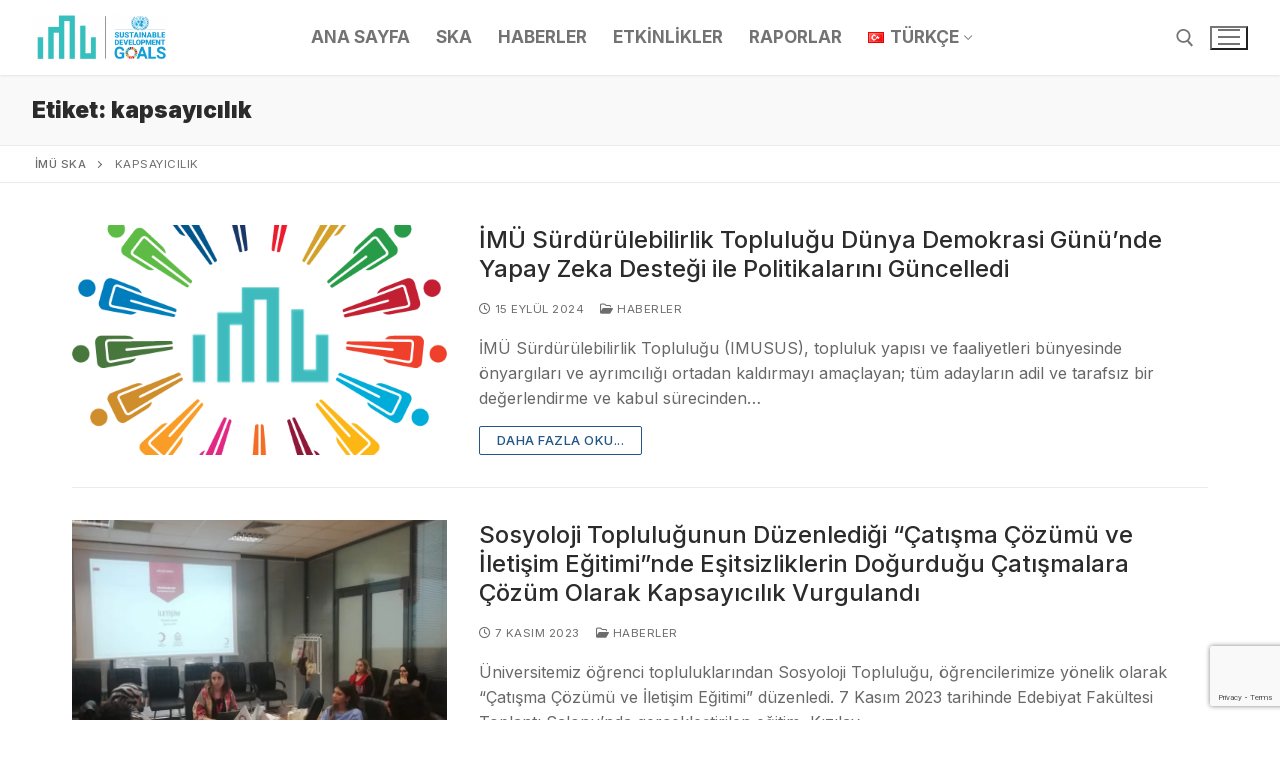

--- FILE ---
content_type: text/html; charset=UTF-8
request_url: https://sdg.medeniyet.edu.tr/tag/kapsayicilik/
body_size: 21207
content:
<!doctype html>
<html lang="tr-TR" itemscope itemtype="https://schema.org/WebSite">
<head>
	<meta charset="UTF-8">
	<meta name="viewport" content="width=device-width, initial-scale=1, maximum-scale=10.0, user-scalable=yes">
	<link rel="profile" href="http://gmpg.org/xfn/11">
	<title>kapsayıcılık &#8211; İMÜ SKA</title>
<meta name='robots' content='max-image-preview:large' />
<!-- Jetpack Site Verification Tags -->
<meta name="google-site-verification" content="LO90QMJtZZb0PN97l4LpSKk2vp5p-ecNvaVi4AHCn-s" />
<link rel='dns-prefetch' href='//stats.wp.com' />
<link rel='dns-prefetch' href='//fonts.googleapis.com' />
<link rel='preconnect' href='//i0.wp.com' />
<link rel='preconnect' href='//c0.wp.com' />
<link rel="alternate" type="application/rss+xml" title="İMÜ SKA &raquo; akışı" href="https://sdg.medeniyet.edu.tr/feed/" />
<link rel="alternate" type="application/rss+xml" title="İMÜ SKA &raquo; yorum akışı" href="https://sdg.medeniyet.edu.tr/comments/feed/" />
<link rel="alternate" type="application/rss+xml" title="İMÜ SKA &raquo; kapsayıcılık etiket akışı" href="https://sdg.medeniyet.edu.tr/tag/kapsayicilik/feed/" />
<style id='wp-img-auto-sizes-contain-inline-css' type='text/css'>
img:is([sizes=auto i],[sizes^="auto," i]){contain-intrinsic-size:3000px 1500px}
/*# sourceURL=wp-img-auto-sizes-contain-inline-css */
</style>
<link rel='stylesheet' id='dashicons-css' href='https://c0.wp.com/c/6.9/wp-includes/css/dashicons.min.css' type='text/css' media='all' />
<link rel='stylesheet' id='post-views-counter-frontend-css' href='https://sdg.medeniyet.edu.tr/wp-content/plugins/post-views-counter/css/frontend.min.css?ver=1.5.8' type='text/css' media='all' />
<link rel='stylesheet' id='anwp-pg-styles-css' href='https://sdg.medeniyet.edu.tr/wp-content/plugins/anwp-post-grid-for-elementor/public/css/styles.min.css?ver=1.3.3' type='text/css' media='all' />
<style id='wp-emoji-styles-inline-css' type='text/css'>

	img.wp-smiley, img.emoji {
		display: inline !important;
		border: none !important;
		box-shadow: none !important;
		height: 1em !important;
		width: 1em !important;
		margin: 0 0.07em !important;
		vertical-align: -0.1em !important;
		background: none !important;
		padding: 0 !important;
	}
/*# sourceURL=wp-emoji-styles-inline-css */
</style>
<link rel='stylesheet' id='wp-block-library-css' href='https://c0.wp.com/c/6.9/wp-includes/css/dist/block-library/style.min.css' type='text/css' media='all' />
<style id='global-styles-inline-css' type='text/css'>
:root{--wp--preset--aspect-ratio--square: 1;--wp--preset--aspect-ratio--4-3: 4/3;--wp--preset--aspect-ratio--3-4: 3/4;--wp--preset--aspect-ratio--3-2: 3/2;--wp--preset--aspect-ratio--2-3: 2/3;--wp--preset--aspect-ratio--16-9: 16/9;--wp--preset--aspect-ratio--9-16: 9/16;--wp--preset--color--black: #000000;--wp--preset--color--cyan-bluish-gray: #abb8c3;--wp--preset--color--white: #ffffff;--wp--preset--color--pale-pink: #f78da7;--wp--preset--color--vivid-red: #cf2e2e;--wp--preset--color--luminous-vivid-orange: #ff6900;--wp--preset--color--luminous-vivid-amber: #fcb900;--wp--preset--color--light-green-cyan: #7bdcb5;--wp--preset--color--vivid-green-cyan: #00d084;--wp--preset--color--pale-cyan-blue: #8ed1fc;--wp--preset--color--vivid-cyan-blue: #0693e3;--wp--preset--color--vivid-purple: #9b51e0;--wp--preset--gradient--vivid-cyan-blue-to-vivid-purple: linear-gradient(135deg,rgb(6,147,227) 0%,rgb(155,81,224) 100%);--wp--preset--gradient--light-green-cyan-to-vivid-green-cyan: linear-gradient(135deg,rgb(122,220,180) 0%,rgb(0,208,130) 100%);--wp--preset--gradient--luminous-vivid-amber-to-luminous-vivid-orange: linear-gradient(135deg,rgb(252,185,0) 0%,rgb(255,105,0) 100%);--wp--preset--gradient--luminous-vivid-orange-to-vivid-red: linear-gradient(135deg,rgb(255,105,0) 0%,rgb(207,46,46) 100%);--wp--preset--gradient--very-light-gray-to-cyan-bluish-gray: linear-gradient(135deg,rgb(238,238,238) 0%,rgb(169,184,195) 100%);--wp--preset--gradient--cool-to-warm-spectrum: linear-gradient(135deg,rgb(74,234,220) 0%,rgb(151,120,209) 20%,rgb(207,42,186) 40%,rgb(238,44,130) 60%,rgb(251,105,98) 80%,rgb(254,248,76) 100%);--wp--preset--gradient--blush-light-purple: linear-gradient(135deg,rgb(255,206,236) 0%,rgb(152,150,240) 100%);--wp--preset--gradient--blush-bordeaux: linear-gradient(135deg,rgb(254,205,165) 0%,rgb(254,45,45) 50%,rgb(107,0,62) 100%);--wp--preset--gradient--luminous-dusk: linear-gradient(135deg,rgb(255,203,112) 0%,rgb(199,81,192) 50%,rgb(65,88,208) 100%);--wp--preset--gradient--pale-ocean: linear-gradient(135deg,rgb(255,245,203) 0%,rgb(182,227,212) 50%,rgb(51,167,181) 100%);--wp--preset--gradient--electric-grass: linear-gradient(135deg,rgb(202,248,128) 0%,rgb(113,206,126) 100%);--wp--preset--gradient--midnight: linear-gradient(135deg,rgb(2,3,129) 0%,rgb(40,116,252) 100%);--wp--preset--font-size--small: 13px;--wp--preset--font-size--medium: 20px;--wp--preset--font-size--large: 36px;--wp--preset--font-size--x-large: 42px;--wp--preset--spacing--20: 0.44rem;--wp--preset--spacing--30: 0.67rem;--wp--preset--spacing--40: 1rem;--wp--preset--spacing--50: 1.5rem;--wp--preset--spacing--60: 2.25rem;--wp--preset--spacing--70: 3.38rem;--wp--preset--spacing--80: 5.06rem;--wp--preset--shadow--natural: 6px 6px 9px rgba(0, 0, 0, 0.2);--wp--preset--shadow--deep: 12px 12px 50px rgba(0, 0, 0, 0.4);--wp--preset--shadow--sharp: 6px 6px 0px rgba(0, 0, 0, 0.2);--wp--preset--shadow--outlined: 6px 6px 0px -3px rgb(255, 255, 255), 6px 6px rgb(0, 0, 0);--wp--preset--shadow--crisp: 6px 6px 0px rgb(0, 0, 0);}:where(.is-layout-flex){gap: 0.5em;}:where(.is-layout-grid){gap: 0.5em;}body .is-layout-flex{display: flex;}.is-layout-flex{flex-wrap: wrap;align-items: center;}.is-layout-flex > :is(*, div){margin: 0;}body .is-layout-grid{display: grid;}.is-layout-grid > :is(*, div){margin: 0;}:where(.wp-block-columns.is-layout-flex){gap: 2em;}:where(.wp-block-columns.is-layout-grid){gap: 2em;}:where(.wp-block-post-template.is-layout-flex){gap: 1.25em;}:where(.wp-block-post-template.is-layout-grid){gap: 1.25em;}.has-black-color{color: var(--wp--preset--color--black) !important;}.has-cyan-bluish-gray-color{color: var(--wp--preset--color--cyan-bluish-gray) !important;}.has-white-color{color: var(--wp--preset--color--white) !important;}.has-pale-pink-color{color: var(--wp--preset--color--pale-pink) !important;}.has-vivid-red-color{color: var(--wp--preset--color--vivid-red) !important;}.has-luminous-vivid-orange-color{color: var(--wp--preset--color--luminous-vivid-orange) !important;}.has-luminous-vivid-amber-color{color: var(--wp--preset--color--luminous-vivid-amber) !important;}.has-light-green-cyan-color{color: var(--wp--preset--color--light-green-cyan) !important;}.has-vivid-green-cyan-color{color: var(--wp--preset--color--vivid-green-cyan) !important;}.has-pale-cyan-blue-color{color: var(--wp--preset--color--pale-cyan-blue) !important;}.has-vivid-cyan-blue-color{color: var(--wp--preset--color--vivid-cyan-blue) !important;}.has-vivid-purple-color{color: var(--wp--preset--color--vivid-purple) !important;}.has-black-background-color{background-color: var(--wp--preset--color--black) !important;}.has-cyan-bluish-gray-background-color{background-color: var(--wp--preset--color--cyan-bluish-gray) !important;}.has-white-background-color{background-color: var(--wp--preset--color--white) !important;}.has-pale-pink-background-color{background-color: var(--wp--preset--color--pale-pink) !important;}.has-vivid-red-background-color{background-color: var(--wp--preset--color--vivid-red) !important;}.has-luminous-vivid-orange-background-color{background-color: var(--wp--preset--color--luminous-vivid-orange) !important;}.has-luminous-vivid-amber-background-color{background-color: var(--wp--preset--color--luminous-vivid-amber) !important;}.has-light-green-cyan-background-color{background-color: var(--wp--preset--color--light-green-cyan) !important;}.has-vivid-green-cyan-background-color{background-color: var(--wp--preset--color--vivid-green-cyan) !important;}.has-pale-cyan-blue-background-color{background-color: var(--wp--preset--color--pale-cyan-blue) !important;}.has-vivid-cyan-blue-background-color{background-color: var(--wp--preset--color--vivid-cyan-blue) !important;}.has-vivid-purple-background-color{background-color: var(--wp--preset--color--vivid-purple) !important;}.has-black-border-color{border-color: var(--wp--preset--color--black) !important;}.has-cyan-bluish-gray-border-color{border-color: var(--wp--preset--color--cyan-bluish-gray) !important;}.has-white-border-color{border-color: var(--wp--preset--color--white) !important;}.has-pale-pink-border-color{border-color: var(--wp--preset--color--pale-pink) !important;}.has-vivid-red-border-color{border-color: var(--wp--preset--color--vivid-red) !important;}.has-luminous-vivid-orange-border-color{border-color: var(--wp--preset--color--luminous-vivid-orange) !important;}.has-luminous-vivid-amber-border-color{border-color: var(--wp--preset--color--luminous-vivid-amber) !important;}.has-light-green-cyan-border-color{border-color: var(--wp--preset--color--light-green-cyan) !important;}.has-vivid-green-cyan-border-color{border-color: var(--wp--preset--color--vivid-green-cyan) !important;}.has-pale-cyan-blue-border-color{border-color: var(--wp--preset--color--pale-cyan-blue) !important;}.has-vivid-cyan-blue-border-color{border-color: var(--wp--preset--color--vivid-cyan-blue) !important;}.has-vivid-purple-border-color{border-color: var(--wp--preset--color--vivid-purple) !important;}.has-vivid-cyan-blue-to-vivid-purple-gradient-background{background: var(--wp--preset--gradient--vivid-cyan-blue-to-vivid-purple) !important;}.has-light-green-cyan-to-vivid-green-cyan-gradient-background{background: var(--wp--preset--gradient--light-green-cyan-to-vivid-green-cyan) !important;}.has-luminous-vivid-amber-to-luminous-vivid-orange-gradient-background{background: var(--wp--preset--gradient--luminous-vivid-amber-to-luminous-vivid-orange) !important;}.has-luminous-vivid-orange-to-vivid-red-gradient-background{background: var(--wp--preset--gradient--luminous-vivid-orange-to-vivid-red) !important;}.has-very-light-gray-to-cyan-bluish-gray-gradient-background{background: var(--wp--preset--gradient--very-light-gray-to-cyan-bluish-gray) !important;}.has-cool-to-warm-spectrum-gradient-background{background: var(--wp--preset--gradient--cool-to-warm-spectrum) !important;}.has-blush-light-purple-gradient-background{background: var(--wp--preset--gradient--blush-light-purple) !important;}.has-blush-bordeaux-gradient-background{background: var(--wp--preset--gradient--blush-bordeaux) !important;}.has-luminous-dusk-gradient-background{background: var(--wp--preset--gradient--luminous-dusk) !important;}.has-pale-ocean-gradient-background{background: var(--wp--preset--gradient--pale-ocean) !important;}.has-electric-grass-gradient-background{background: var(--wp--preset--gradient--electric-grass) !important;}.has-midnight-gradient-background{background: var(--wp--preset--gradient--midnight) !important;}.has-small-font-size{font-size: var(--wp--preset--font-size--small) !important;}.has-medium-font-size{font-size: var(--wp--preset--font-size--medium) !important;}.has-large-font-size{font-size: var(--wp--preset--font-size--large) !important;}.has-x-large-font-size{font-size: var(--wp--preset--font-size--x-large) !important;}
/*# sourceURL=global-styles-inline-css */
</style>

<style id='classic-theme-styles-inline-css' type='text/css'>
/*! This file is auto-generated */
.wp-block-button__link{color:#fff;background-color:#32373c;border-radius:9999px;box-shadow:none;text-decoration:none;padding:calc(.667em + 2px) calc(1.333em + 2px);font-size:1.125em}.wp-block-file__button{background:#32373c;color:#fff;text-decoration:none}
/*# sourceURL=/wp-includes/css/classic-themes.min.css */
</style>
<link rel='stylesheet' id='wp-components-css' href='https://c0.wp.com/c/6.9/wp-includes/css/dist/components/style.min.css' type='text/css' media='all' />
<link rel='stylesheet' id='wp-preferences-css' href='https://c0.wp.com/c/6.9/wp-includes/css/dist/preferences/style.min.css' type='text/css' media='all' />
<link rel='stylesheet' id='wp-block-editor-css' href='https://c0.wp.com/c/6.9/wp-includes/css/dist/block-editor/style.min.css' type='text/css' media='all' />
<link rel='stylesheet' id='popup-maker-block-library-style-css' href='https://sdg.medeniyet.edu.tr/wp-content/plugins/popup-maker/dist/packages/block-library-style.css?ver=dbea705cfafe089d65f1' type='text/css' media='all' />
<link rel='stylesheet' id='contact-form-7-css' href='https://sdg.medeniyet.edu.tr/wp-content/plugins/contact-form-7/includes/css/styles.css?ver=6.1.3' type='text/css' media='all' />
<link rel='stylesheet' id='fancybox-css' href='https://sdg.medeniyet.edu.tr/wp-content/plugins/easy-fancybox/fancybox/1.5.4/jquery.fancybox.min.css?ver=6.9' type='text/css' media='screen' />
<style id='fancybox-inline-css' type='text/css'>
#fancybox-outer{background:#ffffff}#fancybox-content{background:#ffffff;border-color:#ffffff;color:#000000;}#fancybox-title,#fancybox-title-float-main{color:#fff}
/*# sourceURL=fancybox-inline-css */
</style>
<link rel='stylesheet' id='font-awesome-v6-css' href='https://sdg.medeniyet.edu.tr/wp-content/themes/customify/assets/fonts/fontawesome-v6/css/all.min.css?ver=5.0.0' type='text/css' media='all' />
<link rel='stylesheet' id='font-awesome-4-shim-css' href='https://sdg.medeniyet.edu.tr/wp-content/themes/customify/assets/fonts/fontawesome-v6/css/v4-shims.min.css?ver=5.0.0' type='text/css' media='all' />
<link rel='stylesheet' id='customify-google-font-css' href='//fonts.googleapis.com/css?family=Inter%3A100%2C200%2C300%2C400%2C500%2C600%2C700%2C800%2C900&#038;subset=latin%2Clatin-ext&#038;display=swap&#038;ver=0.4.13' type='text/css' media='all' />
<link rel='stylesheet' id='customify-style-css' href='https://sdg.medeniyet.edu.tr/wp-content/themes/customify/style.min.css?ver=0.4.13' type='text/css' media='all' />
<style id='customify-style-inline-css' type='text/css'>
.customify-container, .layout-contained, .site-framed .site, .site-boxed .site { max-width: 1200px; } .main-layout-content .entry-content > .alignwide { width: calc( 1200px - 4em ); max-width: 100vw;  }.header-top .header--row-inner,body:not(.fl-builder-edit) .button,body:not(.fl-builder-edit) button:not(.menu-mobile-toggle, .components-button, .customize-partial-edit-shortcut-button),body:not(.fl-builder-edit) input[type="button"]:not(.ed_button),button.button,input[type="button"]:not(.ed_button, .components-button, .customize-partial-edit-shortcut-button),input[type="reset"]:not(.components-button, .customize-partial-edit-shortcut-button),input[type="submit"]:not(.components-button, .customize-partial-edit-shortcut-button),.pagination .nav-links > *:hover,.pagination .nav-links span,.nav-menu-desktop.style-full-height .primary-menu-ul > li.current-menu-item > a,.nav-menu-desktop.style-full-height .primary-menu-ul > li.current-menu-ancestor > a,.nav-menu-desktop.style-full-height .primary-menu-ul > li > a:hover,.posts-layout .readmore-button:hover{    background-color: #235787;}.posts-layout .readmore-button {color: #235787;}.pagination .nav-links > *:hover,.pagination .nav-links span,.entry-single .tags-links a:hover,.entry-single .cat-links a:hover,.posts-layout .readmore-button,.posts-layout .readmore-button:hover{    border-color: #235787;}.customify-builder-btn{    background-color: #c3512f;}body{    color: #686868;}abbr, acronym {    border-bottom-color: #686868;}a                {                    color: #1e4b75;}a:hover,a:focus,.link-meta:hover, .link-meta a:hover{    color: #111111;}h2 + h3,.comments-area h2 + .comments-title,.h2 + h3,.comments-area .h2 + .comments-title,.page-breadcrumb {    border-top-color: #eaecee;}blockquote,.site-content .widget-area .menu li.current-menu-item > a:before{    border-left-color: #eaecee;}@media screen and (min-width: 64em) {    .comment-list .children li.comment {        border-left-color: #eaecee;    }    .comment-list .children li.comment:after {        background-color: #eaecee;    }}.page-titlebar, .page-breadcrumb,.posts-layout .entry-inner {    border-bottom-color: #eaecee;}.header-search-form .search-field,.entry-content .page-links a,.header-search-modal,.pagination .nav-links > *,.entry-footer .tags-links a, .entry-footer .cat-links a,.search .content-area article,.site-content .widget-area .menu li.current-menu-item > a,.posts-layout .entry-inner,.post-navigation .nav-links,article.comment .comment-meta,.widget-area .widget_pages li a, .widget-area .widget_categories li a, .widget-area .widget_archive li a, .widget-area .widget_meta li a, .widget-area .widget_nav_menu li a, .widget-area .widget_product_categories li a, .widget-area .widget_recent_entries li a, .widget-area .widget_rss li a,.widget-area .widget_recent_comments li{    border-color: #eaecee;}.header-search-modal::before {    border-top-color: #eaecee;    border-left-color: #eaecee;}@media screen and (min-width: 48em) {    .content-sidebar.sidebar_vertical_border .content-area {        border-right-color: #eaecee;    }    .sidebar-content.sidebar_vertical_border .content-area {        border-left-color: #eaecee;    }    .sidebar-sidebar-content.sidebar_vertical_border .sidebar-primary {        border-right-color: #eaecee;    }    .sidebar-sidebar-content.sidebar_vertical_border .sidebar-secondary {        border-right-color: #eaecee;    }    .content-sidebar-sidebar.sidebar_vertical_border .sidebar-primary {        border-left-color: #eaecee;    }    .content-sidebar-sidebar.sidebar_vertical_border .sidebar-secondary {        border-left-color: #eaecee;    }    .sidebar-content-sidebar.sidebar_vertical_border .content-area {        border-left-color: #eaecee;        border-right-color: #eaecee;    }    .sidebar-content-sidebar.sidebar_vertical_border .content-area {        border-left-color: #eaecee;        border-right-color: #eaecee;    }}article.comment .comment-post-author {background: #6d6d6d;}.pagination .nav-links > *,.link-meta,.link-meta a,.color-meta,.entry-single .tags-links:before,.entry-single .cats-links:before{    color: #6d6d6d;}h1, h2, h3, h4, h5, h6 { color: #2b2b2b;}.site-content .widget-title { color: #444444;}body {font-family: "Inter";font-weight: normal;}h1, h2, h3, h4, h5, h6, .h1, .h2, .h3, .h4, .h5, .h6 {font-family: "Inter";font-weight: 900;}.site-content .widget-title {font-family: "Inter";font-weight: 700;}.site-branding .site-title, .site-branding .site-title a {font-family: "Inter";font-weight: normal;}.site-branding .site-description {font-family: "Inter";font-weight: 300;}#page-cover {background-repeat: repeat;}.header--row:not(.header--transparent).header-top .header--row-inner  {background-color: #000000;} .sub-menu .li-duplicator {display:none !important;}.builder-header-html-item.item--html p, .builder-header-html-item.item--html {font-weight: normal;text-transform: none;letter-spacing: 0px;}.header-search_icon-item .header-search-modal  {border-style: solid;} .header-search_icon-item .search-field  {border-style: solid;} .dark-mode .header-search_box-item .search-form-fields, .header-search_box-item .search-form-fields  {border-style: solid;} .builder-item--primary-menu .nav-menu-desktop .primary-menu-ul > li > a,.builder-item-sidebar .primary-menu-sidebar .primary-menu-ul > li > a {font-family: "Inter";font-style: normal;font-weight: 700;font-size: 17px;}body  {background-color: #FFFFFF;} .site-content .content-area  {background-color: #FFFFFF;} /* CSS for desktop */#blog-posts .posts-layout .entry-media, #blog-posts .posts-layout.layout--blog_classic .entry-media {flex-basis: 33%; width: 33%;}#page-cover .page-cover-inner {min-height: 300px;}.header--row.header-top .customify-grid, .header--row.header-top .style-full-height .primary-menu-ul > li > a {min-height: 33px;}.header--row.header-main .customify-grid, .header--row.header-main .style-full-height .primary-menu-ul > li > a {min-height: 75px;}.header--row.header-bottom .customify-grid, .header--row.header-bottom .style-full-height .primary-menu-ul > li > a {min-height: 55px;}.site-header .site-branding img { max-width: 135px; } .site-header .cb-row--mobile .site-branding img { width: 135px; }.header--row .builder-first--nav-icon {text-align: right;}.header-search_icon-item .search-submit {margin-left: -40px;}.header-search_box-item .search-submit{margin-left: -40px;} .header-search_box-item .woo_bootster_search .search-submit{margin-left: -40px;} .header-search_box-item .header-search-form button.search-submit{margin-left:-40px;}.header--row .builder-first--primary-menu {text-align: right;}.footer-social-icons.customify-builder-social-icons li a { font-size: 25px; }.footer-social-icons.customify-builder-social-icons li a {padding: 0.1em;}.footer-social-icons.customify-builder-social-icons li {margin-left: 5px; margin-right: 5px;}/* CSS for tablet */@media screen and (max-width: 1024px) { #page-cover .page-cover-inner {min-height: 250px;}.header--row .builder-first--nav-icon {text-align: right;}.header-search_icon-item .search-submit {margin-left: -40px;}.header-search_box-item .search-submit{margin-left: -40px;} .header-search_box-item .woo_bootster_search .search-submit{margin-left: -40px;} .header-search_box-item .header-search-form button.search-submit{margin-left:-40px;} }/* CSS for mobile */@media screen and (max-width: 568px) { #page-cover .page-cover-inner {min-height: 200px;}.header--row.header-top .customify-grid, .header--row.header-top .style-full-height .primary-menu-ul > li > a {min-height: 33px;}.header--row .builder-first--nav-icon {text-align: right;}.header-search_icon-item .search-submit {margin-left: -40px;}.header-search_box-item .search-submit{margin-left: -40px;} .header-search_box-item .woo_bootster_search .search-submit{margin-left: -40px;} .header-search_box-item .header-search-form button.search-submit{margin-left:-40px;} }
/*# sourceURL=customify-style-inline-css */
</style>
<link rel='stylesheet' id='elementor-frontend-css' href='https://sdg.medeniyet.edu.tr/wp-content/plugins/elementor/assets/css/frontend.min.css?ver=3.33.1' type='text/css' media='all' />
<link rel='stylesheet' id='eael-general-css' href='https://sdg.medeniyet.edu.tr/wp-content/plugins/essential-addons-for-elementor-lite/assets/front-end/css/view/general.min.css?ver=6.5.1' type='text/css' media='all' />
<link rel='stylesheet' id='wpr-text-animations-css-css' href='https://sdg.medeniyet.edu.tr/wp-content/plugins/royal-elementor-addons/assets/css/lib/animations/text-animations.min.css?ver=1.7.1040' type='text/css' media='all' />
<link rel='stylesheet' id='wpr-addons-css-css' href='https://sdg.medeniyet.edu.tr/wp-content/plugins/royal-elementor-addons/assets/css/frontend.min.css?ver=1.7.1040' type='text/css' media='all' />
<link rel='stylesheet' id='font-awesome-5-all-css' href='https://sdg.medeniyet.edu.tr/wp-content/plugins/elementor/assets/lib/font-awesome/css/all.min.css?ver=6.5.1' type='text/css' media='all' />
<script type="text/javascript" data-cfasync="false" src="https://c0.wp.com/c/6.9/wp-includes/js/jquery/jquery.min.js" id="jquery-core-js"></script>
<script type="text/javascript" data-cfasync="false" src="https://c0.wp.com/c/6.9/wp-includes/js/jquery/jquery-migrate.min.js" id="jquery-migrate-js"></script>

<!-- OG: 3.3.8 -->
<meta property="og:type" content="website"><meta property="og:locale" content="tr"><meta property="og:site_name" content="İMÜ SKA"><meta property="og:url" content="https://sdg.medeniyet.edu.tr/tag/kapsayicilik/"><meta property="og:title" content="kapsayıcılık &#8211; İMÜ SKA">

<meta property="twitter:partner" content="ogwp"><meta property="twitter:title" content="kapsayıcılık &#8211; İMÜ SKA"><meta property="twitter:url" content="https://sdg.medeniyet.edu.tr/tag/kapsayicilik/">
<meta itemprop="name" content="kapsayıcılık &#8211; İMÜ SKA">
<!-- /OG -->

<link rel="https://api.w.org/" href="https://sdg.medeniyet.edu.tr/wp-json/" /><link rel="alternate" title="JSON" type="application/json" href="https://sdg.medeniyet.edu.tr/wp-json/wp/v2/tags/594" /><link rel="EditURI" type="application/rsd+xml" title="RSD" href="https://sdg.medeniyet.edu.tr/xmlrpc.php?rsd" />
<meta name="generator" content="WordPress 6.9" />
	<style>img#wpstats{display:none}</style>
					<style>
				.e-con.e-parent:nth-of-type(n+4):not(.e-lazyloaded):not(.e-no-lazyload),
				.e-con.e-parent:nth-of-type(n+4):not(.e-lazyloaded):not(.e-no-lazyload) * {
					background-image: none !important;
				}
				@media screen and (max-height: 1024px) {
					.e-con.e-parent:nth-of-type(n+3):not(.e-lazyloaded):not(.e-no-lazyload),
					.e-con.e-parent:nth-of-type(n+3):not(.e-lazyloaded):not(.e-no-lazyload) * {
						background-image: none !important;
					}
				}
				@media screen and (max-height: 640px) {
					.e-con.e-parent:nth-of-type(n+2):not(.e-lazyloaded):not(.e-no-lazyload),
					.e-con.e-parent:nth-of-type(n+2):not(.e-lazyloaded):not(.e-no-lazyload) * {
						background-image: none !important;
					}
				}
			</style>
			<style id="wpr_lightbox_styles">
				.lg-backdrop {
					background-color: rgba(0,0,0,0.6) !important;
				}
				.lg-toolbar,
				.lg-dropdown {
					background-color: rgba(0,0,0,0.8) !important;
				}
				.lg-dropdown:after {
					border-bottom-color: rgba(0,0,0,0.8) !important;
				}
				.lg-sub-html {
					background-color: rgba(0,0,0,0.8) !important;
				}
				.lg-thumb-outer,
				.lg-progress-bar {
					background-color: #444444 !important;
				}
				.lg-progress {
					background-color: #a90707 !important;
				}
				.lg-icon {
					color: #efefef !important;
					font-size: 20px !important;
				}
				.lg-icon.lg-toogle-thumb {
					font-size: 24px !important;
				}
				.lg-icon:hover,
				.lg-dropdown-text:hover {
					color: #ffffff !important;
				}
				.lg-sub-html,
				.lg-dropdown-text {
					color: #efefef !important;
					font-size: 14px !important;
				}
				#lg-counter {
					color: #efefef !important;
					font-size: 14px !important;
				}
				.lg-prev,
				.lg-next {
					font-size: 35px !important;
				}

				/* Defaults */
				.lg-icon {
				background-color: transparent !important;
				}

				#lg-counter {
				opacity: 0.9;
				}

				.lg-thumb-outer {
				padding: 0 10px;
				}

				.lg-thumb-item {
				border-radius: 0 !important;
				border: none !important;
				opacity: 0.5;
				}

				.lg-thumb-item.active {
					opacity: 1;
				}
	         </style></head>

<body class="archive tag tag-kapsayicilik tag-594 wp-custom-logo wp-theme-customify theme--customify metaslider-plugin hfeed content main-layout-content sidebar_vertical_border site-full-width menu_sidebar_slide_left elementor-default elementor-kit-9">
<div id="page" class="site box-shadow">
	<a class="skip-link screen-reader-text" href="#site-content">İçeriğe atla</a>
	<a class="close is-size-medium  close-panel close-sidebar-panel" href="#">
        <span class="hamburger hamburger--squeeze is-active">
            <span class="hamburger-box">
              <span class="hamburger-inner"><span class="screen-reader-text">Menü</span></span>
            </span>
        </span>
        <span class="screen-reader-text">Kapat</span>
        </a><header id="masthead" class="site-header header-v2"><div id="masthead-inner" class="site-header-inner">							<div  class="header-main header--row layout-fullwidth"  id="cb-row--header-main"  data-row-id="main"  data-show-on="desktop mobile">
								<div class="header--row-inner header-main-inner light-mode">
									<div class="customify-container">
										<div class="customify-grid  cb-row--desktop hide-on-mobile hide-on-tablet customify-grid-middle"><div class="row-v2 row-v2-main full-cols"><div class="col-v2 col-v2-left"><div class="item--inner builder-item--logo" data-section="title_tagline" data-item-id="logo" >		<div class="site-branding logo-top">
						<a href="https://sdg.medeniyet.edu.tr/" class="logo-link" rel="home" itemprop="url">
				<img class="site-img-logo" src="https://i0.wp.com/sdg.medeniyet.edu.tr/wp-content/uploads/2021/04/cropped-IMU_SDG_LOGO-e1619099839734.png?fit=225%2C80&#038;ssl=1" alt="İMÜ SKA">
							</a>
					</div><!-- .site-branding -->
		</div></div><div class="col-v2 col-v2-center"><div class="item--inner builder-item--primary-menu has_menu" data-section="header_menu_primary" data-item-id="primary-menu" ><nav  id="site-navigation-main-desktop" class="site-navigation primary-menu primary-menu-main nav-menu-desktop primary-menu-desktop style-plain"><ul id="menu-ana-menu-tr" class="primary-menu-ul menu nav-menu"><li id="menu-item--main-desktop-103" class="menu-item menu-item-type-custom menu-item-object-custom menu-item-home menu-item-103"><a href="https://sdg.medeniyet.edu.tr"><span class="link-before">ANA SAYFA</span></a></li>
<li id="menu-item--main-desktop-104" class="menu-item menu-item-type-custom menu-item-object-custom menu-item-104"><a href="https://sdg.medeniyet.edu.tr/ska"><span class="link-before">SKA</span></a></li>
<li id="menu-item--main-desktop-822" class="menu-item menu-item-type-custom menu-item-object-custom menu-item-822"><a href="/haberler/"><span class="link-before">HABERLER</span></a></li>
<li id="menu-item--main-desktop-849" class="menu-item menu-item-type-custom menu-item-object-custom menu-item-849"><a href="/etkinlikler/"><span class="link-before">ETKİNLİKLER</span></a></li>
<li id="menu-item--main-desktop-3554" class="menu-item menu-item-type-post_type menu-item-object-page menu-item-3554"><a href="https://sdg.medeniyet.edu.tr/rapor/"><span class="link-before">RAPORLAR</span></a></li>
<li id="menu-item--main-desktop-341" class="pll-parent-menu-item menu-item menu-item-type-custom menu-item-object-custom menu-item-has-children menu-item-341"><a href="#pll_switcher"><span class="link-before"><img src="[data-uri]" alt="" width="16" height="11" style="width: 16px; height: 11px;" /><span style="margin-left:0.3em;">Türkçe</span><span class="nav-icon-angle">&nbsp;</span></span></a>
<ul class="sub-menu sub-lv-0">
	<li id="menu-item--main-desktop-341-en" class="lang-item lang-item-5 lang-item-en no-translation lang-item-first menu-item menu-item-type-custom menu-item-object-custom menu-item-341-en"><a href="https://sdg.medeniyet.edu.tr/en/home/" hreflang="en-US" lang="en-US"><span class="link-before"><img src="[data-uri]" alt="" width="16" height="11" style="width: 16px; height: 11px;" /><span style="margin-left:0.3em;">English</span></span></a></li>
</ul>
</li>
</ul></nav></div></div><div class="col-v2 col-v2-right"><div class="item--inner builder-item--search_icon" data-section="search_icon" data-item-id="search_icon" ><div class="header-search_icon-item item--search_icon">		<a class="search-icon" href="#" aria-label="open search tool">
			<span class="ic-search">
				<svg aria-hidden="true" focusable="false" role="presentation" xmlns="http://www.w3.org/2000/svg" width="20" height="21" viewBox="0 0 20 21">
					<path fill="currentColor" fill-rule="evenodd" d="M12.514 14.906a8.264 8.264 0 0 1-4.322 1.21C3.668 16.116 0 12.513 0 8.07 0 3.626 3.668.023 8.192.023c4.525 0 8.193 3.603 8.193 8.047 0 2.033-.769 3.89-2.035 5.307l4.999 5.552-1.775 1.597-5.06-5.62zm-4.322-.843c3.37 0 6.102-2.684 6.102-5.993 0-3.31-2.732-5.994-6.102-5.994S2.09 4.76 2.09 8.07c0 3.31 2.732 5.993 6.102 5.993z"></path>
				</svg>
			</span>
			<span class="ic-close">
				<svg version="1.1" id="Capa_1" xmlns="http://www.w3.org/2000/svg" xmlns:xlink="http://www.w3.org/1999/xlink" x="0px" y="0px" width="612px" height="612px" viewBox="0 0 612 612" fill="currentColor" style="enable-background:new 0 0 612 612;" xml:space="preserve"><g><g id="cross"><g><polygon points="612,36.004 576.521,0.603 306,270.608 35.478,0.603 0,36.004 270.522,306.011 0,575.997 35.478,611.397 306,341.411 576.521,611.397 612,575.997 341.459,306.011 " /></g></g></g><g></g><g></g><g></g><g></g><g></g><g></g><g></g><g></g><g></g><g></g><g></g><g></g><g></g><g></g><g></g></svg>
			</span>
			<span class="arrow-down"></span>
		</a>
		<div class="header-search-modal-wrapper">
			<form role="search" class="header-search-modal header-search-form" action="https://sdg.medeniyet.edu.tr/">
				<label>
					<span class="screen-reader-text">Arama:</span>
					<input type="search" class="search-field" placeholder="Ara ..." value="" name="s" title="Arama:" />
				</label>
				<button type="submit" class="search-submit" aria-label="submit search">
					<svg aria-hidden="true" focusable="false" role="presentation" xmlns="http://www.w3.org/2000/svg" width="20" height="21" viewBox="0 0 20 21">
						<path fill="currentColor" fill-rule="evenodd" d="M12.514 14.906a8.264 8.264 0 0 1-4.322 1.21C3.668 16.116 0 12.513 0 8.07 0 3.626 3.668.023 8.192.023c4.525 0 8.193 3.603 8.193 8.047 0 2.033-.769 3.89-2.035 5.307l4.999 5.552-1.775 1.597-5.06-5.62zm-4.322-.843c3.37 0 6.102-2.684 6.102-5.993 0-3.31-2.732-5.994-6.102-5.994S2.09 4.76 2.09 8.07c0 3.31 2.732 5.993 6.102 5.993z"></path>
					</svg>
				</button>
			</form>
		</div>
		</div></div><div class="item--inner builder-item--nav-icon" data-section="header_menu_icon" data-item-id="nav-icon" >		<button type="button" class="menu-mobile-toggle item-button is-size-desktop-medium is-size-tablet-medium is-size-mobile-medium"  aria-label="nav icon">
			<span class="hamburger hamburger--squeeze">
				<span class="hamburger-box">
					<span class="hamburger-inner"></span>
				</span>
			</span>
			<span class="nav-icon--label hide-on-desktop hide-on-tablet hide-on-mobile">Menü</span></button>
		</div></div></div></div><div class="cb-row--mobile hide-on-desktop customify-grid customify-grid-middle"><div class="row-v2 row-v2-main no-center"><div class="col-v2 col-v2-left"><div class="item--inner builder-item--logo" data-section="title_tagline" data-item-id="logo" >		<div class="site-branding logo-top">
						<a href="https://sdg.medeniyet.edu.tr/" class="logo-link" rel="home" itemprop="url">
				<img class="site-img-logo" src="https://i0.wp.com/sdg.medeniyet.edu.tr/wp-content/uploads/2021/04/cropped-IMU_SDG_LOGO-e1619099839734.png?fit=225%2C80&#038;ssl=1" alt="İMÜ SKA">
							</a>
					</div><!-- .site-branding -->
		</div></div><div class="col-v2 col-v2-right"><div class="item--inner builder-item--search_icon" data-section="search_icon" data-item-id="search_icon" ><div class="header-search_icon-item item--search_icon">		<a class="search-icon" href="#" aria-label="open search tool">
			<span class="ic-search">
				<svg aria-hidden="true" focusable="false" role="presentation" xmlns="http://www.w3.org/2000/svg" width="20" height="21" viewBox="0 0 20 21">
					<path fill="currentColor" fill-rule="evenodd" d="M12.514 14.906a8.264 8.264 0 0 1-4.322 1.21C3.668 16.116 0 12.513 0 8.07 0 3.626 3.668.023 8.192.023c4.525 0 8.193 3.603 8.193 8.047 0 2.033-.769 3.89-2.035 5.307l4.999 5.552-1.775 1.597-5.06-5.62zm-4.322-.843c3.37 0 6.102-2.684 6.102-5.993 0-3.31-2.732-5.994-6.102-5.994S2.09 4.76 2.09 8.07c0 3.31 2.732 5.993 6.102 5.993z"></path>
				</svg>
			</span>
			<span class="ic-close">
				<svg version="1.1" id="Capa_1" xmlns="http://www.w3.org/2000/svg" xmlns:xlink="http://www.w3.org/1999/xlink" x="0px" y="0px" width="612px" height="612px" viewBox="0 0 612 612" fill="currentColor" style="enable-background:new 0 0 612 612;" xml:space="preserve"><g><g id="cross"><g><polygon points="612,36.004 576.521,0.603 306,270.608 35.478,0.603 0,36.004 270.522,306.011 0,575.997 35.478,611.397 306,341.411 576.521,611.397 612,575.997 341.459,306.011 " /></g></g></g><g></g><g></g><g></g><g></g><g></g><g></g><g></g><g></g><g></g><g></g><g></g><g></g><g></g><g></g><g></g></svg>
			</span>
			<span class="arrow-down"></span>
		</a>
		<div class="header-search-modal-wrapper">
			<form role="search" class="header-search-modal header-search-form" action="https://sdg.medeniyet.edu.tr/">
				<label>
					<span class="screen-reader-text">Arama:</span>
					<input type="search" class="search-field" placeholder="Ara ..." value="" name="s" title="Arama:" />
				</label>
				<button type="submit" class="search-submit" aria-label="submit search">
					<svg aria-hidden="true" focusable="false" role="presentation" xmlns="http://www.w3.org/2000/svg" width="20" height="21" viewBox="0 0 20 21">
						<path fill="currentColor" fill-rule="evenodd" d="M12.514 14.906a8.264 8.264 0 0 1-4.322 1.21C3.668 16.116 0 12.513 0 8.07 0 3.626 3.668.023 8.192.023c4.525 0 8.193 3.603 8.193 8.047 0 2.033-.769 3.89-2.035 5.307l4.999 5.552-1.775 1.597-5.06-5.62zm-4.322-.843c3.37 0 6.102-2.684 6.102-5.993 0-3.31-2.732-5.994-6.102-5.994S2.09 4.76 2.09 8.07c0 3.31 2.732 5.993 6.102 5.993z"></path>
					</svg>
				</button>
			</form>
		</div>
		</div></div><div class="item--inner builder-item--nav-icon" data-section="header_menu_icon" data-item-id="nav-icon" >		<button type="button" class="menu-mobile-toggle item-button is-size-desktop-medium is-size-tablet-medium is-size-mobile-medium"  aria-label="nav icon">
			<span class="hamburger hamburger--squeeze">
				<span class="hamburger-box">
					<span class="hamburger-inner"></span>
				</span>
			</span>
			<span class="nav-icon--label hide-on-desktop hide-on-tablet hide-on-mobile">Menü</span></button>
		</div></div></div></div>									</div>
								</div>
							</div>
							<div id="header-menu-sidebar" class="header-menu-sidebar menu-sidebar-panel dark-mode"><div id="header-menu-sidebar-bg" class="header-menu-sidebar-bg"><div id="header-menu-sidebar-inner" class="header-menu-sidebar-inner"><div class="builder-item-sidebar mobile-item--html"><div class="item--inner" data-item-id="html" data-section="header_html"><div class="builder-header-html-item item--html"><p><a href="https://www.medeniyet.edu.tr" style="color:#fff">Medeniyet.edu.tr</a></p>
</div></div></div><div class="builder-item-sidebar mobile-item--search_box"><div class="item--inner" data-item-id="search_box" data-section="search_box"><div class="header-search_box-item item--search_box">		<form role="search" class="header-search-form " action="https://sdg.medeniyet.edu.tr/">
			<div class="search-form-fields">
				<span class="screen-reader-text">Arama:</span>
				
				<input type="search" class="search-field" placeholder="Ara ..." value="" name="s" title="Arama:" />

							</div>
			<button type="submit" class="search-submit" aria-label="Submit Search">
				<svg aria-hidden="true" focusable="false" role="presentation" xmlns="http://www.w3.org/2000/svg" width="20" height="21" viewBox="0 0 20 21">
					<path fill="currentColor" fill-rule="evenodd" d="M12.514 14.906a8.264 8.264 0 0 1-4.322 1.21C3.668 16.116 0 12.513 0 8.07 0 3.626 3.668.023 8.192.023c4.525 0 8.193 3.603 8.193 8.047 0 2.033-.769 3.89-2.035 5.307l4.999 5.552-1.775 1.597-5.06-5.62zm-4.322-.843c3.37 0 6.102-2.684 6.102-5.993 0-3.31-2.732-5.994-6.102-5.994S2.09 4.76 2.09 8.07c0 3.31 2.732 5.993 6.102 5.993z"></path>
				</svg>
			</button>
		</form>
		</div></div></div><div class="builder-item-sidebar mobile-item--primary-menu mobile-item--menu "><div class="item--inner" data-item-id="primary-menu" data-section="header_menu_primary"><nav  id="site-navigation-sidebar-mobile" class="site-navigation primary-menu primary-menu-sidebar nav-menu-mobile primary-menu-mobile style-plain"><ul id="menu-ana-menu-tr" class="primary-menu-ul menu nav-menu"><li id="menu-item--sidebar-mobile-103" class="menu-item menu-item-type-custom menu-item-object-custom menu-item-home menu-item-103"><a href="https://sdg.medeniyet.edu.tr"><span class="link-before">ANA SAYFA</span></a></li>
<li id="menu-item--sidebar-mobile-104" class="menu-item menu-item-type-custom menu-item-object-custom menu-item-104"><a href="https://sdg.medeniyet.edu.tr/ska"><span class="link-before">SKA</span></a></li>
<li id="menu-item--sidebar-mobile-822" class="menu-item menu-item-type-custom menu-item-object-custom menu-item-822"><a href="/haberler/"><span class="link-before">HABERLER</span></a></li>
<li id="menu-item--sidebar-mobile-849" class="menu-item menu-item-type-custom menu-item-object-custom menu-item-849"><a href="/etkinlikler/"><span class="link-before">ETKİNLİKLER</span></a></li>
<li id="menu-item--sidebar-mobile-3554" class="menu-item menu-item-type-post_type menu-item-object-page menu-item-3554"><a href="https://sdg.medeniyet.edu.tr/rapor/"><span class="link-before">RAPORLAR</span></a></li>
<li id="menu-item--sidebar-mobile-341" class="pll-parent-menu-item menu-item menu-item-type-custom menu-item-object-custom menu-item-has-children menu-item-341"><a href="#pll_switcher"><span class="link-before"><img src="[data-uri]" alt="" width="16" height="11" style="width: 16px; height: 11px;" /><span style="margin-left:0.3em;">Türkçe</span><span class="nav-icon-angle">&nbsp;</span></span></a>
<ul class="sub-menu sub-lv-0">
	<li id="menu-item--sidebar-mobile-341-en" class="lang-item lang-item-5 lang-item-en no-translation lang-item-first menu-item menu-item-type-custom menu-item-object-custom menu-item-341-en"><a href="https://sdg.medeniyet.edu.tr/en/home/" hreflang="en-US" lang="en-US"><span class="link-before"><img src="[data-uri]" alt="" width="16" height="11" style="width: 16px; height: 11px;" /><span style="margin-left:0.3em;">English</span></span></a></li>
</ul>
</li>
</ul></nav></div></div><div class="builder-item-sidebar mobile-item--social-icons"><div class="item--inner" data-item-id="social-icons" data-section="header_social_icons"><ul class="header-social-icons customify-builder-social-icons color-default"><li><a class="social-fa-brands-fa-instagram shape-circle" rel="nofollow noopener" target="_blank" href="https://www.instagram.com/surdurulebilir_imu/" aria-label="Instagram"><i class="social-icon fa-brands fa-instagram" title="Instagram"></i></a></li><li><a class="social-icon-youtube-play shape-circle" rel="nofollow noopener" target="_blank" href="https://www.youtube.com/channel/UC4zRoWPexkCUZ91TlRiqXsA" aria-label="Youtube"><i class="social-icon fa fa-youtube-play" title="Youtube"></i></a></li><li><a class="social-fa-brands-fa-x-twitter shape-circle" rel="nofollow noopener" target="_blank" href="https://twitter.com/IstMedeniyet" aria-label="Twitter"><i class="social-icon fa-brands fa-x-twitter" title="Twitter"></i></a></li></ul></div></div><div class="builder-item-sidebar mobile-item--button"><div class="item--inner" data-item-id="button" data-section="header_button"><a href="https://sdg.medeniyet.edu.tr/iletisim/" class="item--button customify-btn customify-builder-btn is-icon-before"><i class="fa-solid fa-map-location-dot"></i> İLETİŞİM</a></div></div></div></div></div></div></header>		<div id="page-titlebar" class="page-header--item page-titlebar layout-fullwidth">
			<div class="page-titlebar-inner customify-container">
				<h1 class="titlebar-title h4">Etiket: <span>kapsayıcılık</span></h1>			</div>
		</div>
					<div id="page-breadcrumb" class="page-header--item page-breadcrumb breadcrumb--below_titlebar layout-fullwidth text-uppercase text-xsmall link-meta">
				<div class="page-breadcrumb-inner customify-container">
					<ul class="page-breadcrumb-list">
						<li class="home"><span><a title="Go to İMÜ SKA." href="https://sdg.medeniyet.edu.tr" class="home"><span>İMÜ SKA</span></a></span></li>
<li class="archive taxonomy post_tag current-item"><span><span class="archive taxonomy post_tag current-item">kapsayıcılık</span></span></li>
					</ul>
				</div>
			</div>
				<div id="site-content" class="site-content">
		<div class="customify-container">
			<div class="customify-grid">
				<main id="main" class="content-area customify-col-12">
					<div class="content-inner">
	<div id="blog-posts">		<div class="posts-layout-wrapper">
			<div class="posts-layout layout--blog_classic" >
										<article class="entry odd post-9317 post type-post status-publish format-standard has-post-thumbnail hentry category-haberler category-ska-10 category-ska-16 category-ska-haberleri tag-ayrimcilik tag-baris tag-demokrasi tag-esitlik tag-iyi-yonetisim tag-kapsayicilik tag-katilim tag-yonetisim">
			<div class="entry-inner">
									<div class="entry-media use-ratio">
						<a class="entry-media-link " href="https://sdg.medeniyet.edu.tr/imu-surdurulebilirlik-toplulugu-dunya-demokrasi-gununde-yapay-zeka-destegi-ile-politikalarini-guncelledi/" title="İMÜ Sürdürülebilirlik Topluluğu Dünya Demokrasi Günü&#8217;nde Yapay Zeka Desteği ile Politikalarını Güncelledi" rel="bookmark"></a>
									<div class="entry-thumbnail has-thumb">
			<img width="500" height="500" src="https://i0.wp.com/sdg.medeniyet.edu.tr/wp-content/uploads/2024/08/thumbnail_imusus.png?fit=500%2C500&amp;ssl=1" class="attachment-large size-large wp-post-image" alt="" decoding="async" fetchpriority="high" srcset="https://i0.wp.com/sdg.medeniyet.edu.tr/wp-content/uploads/2024/08/thumbnail_imusus.png?w=500&amp;ssl=1 500w, https://i0.wp.com/sdg.medeniyet.edu.tr/wp-content/uploads/2024/08/thumbnail_imusus.png?resize=480%2C480&amp;ssl=1 480w, https://i0.wp.com/sdg.medeniyet.edu.tr/wp-content/uploads/2024/08/thumbnail_imusus.png?resize=192%2C192&amp;ssl=1 192w, https://i0.wp.com/sdg.medeniyet.edu.tr/wp-content/uploads/2024/08/thumbnail_imusus.png?resize=355%2C355&amp;ssl=1 355w, https://i0.wp.com/sdg.medeniyet.edu.tr/wp-content/uploads/2024/08/thumbnail_imusus.png?resize=370%2C370&amp;ssl=1 370w, https://i0.wp.com/sdg.medeniyet.edu.tr/wp-content/uploads/2024/08/thumbnail_imusus.png?resize=170%2C170&amp;ssl=1 170w, https://i0.wp.com/sdg.medeniyet.edu.tr/wp-content/uploads/2024/08/thumbnail_imusus.png?resize=300%2C300&amp;ssl=1 300w" sizes="(max-width: 500px) 100vw, 500px" />			</div>
								</div>
								<div class="entry-content-data">
					<div class="entry-article-part entry-article-header"><h2 class="entry-title entry--item"><a href="https://sdg.medeniyet.edu.tr/imu-surdurulebilirlik-toplulugu-dunya-demokrasi-gununde-yapay-zeka-destegi-ile-politikalarini-guncelledi/" title="İMÜ Sürdürülebilirlik Topluluğu Dünya Demokrasi Günü&#8217;nde Yapay Zeka Desteği ile Politikalarını Güncelledi" rel="bookmark" class="plain_color">İMÜ Sürdürülebilirlik Topluluğu Dünya Demokrasi Günü&#8217;nde Yapay Zeka Desteği ile Politikalarını Güncelledi</a></h2>			<div class="entry-meta entry--item text-uppercase text-xsmall link-meta">
				<span class="meta-item posted-on"><a href="https://sdg.medeniyet.edu.tr/imu-surdurulebilirlik-toplulugu-dunya-demokrasi-gununde-yapay-zeka-destegi-ile-politikalarini-guncelledi/" rel="bookmark"><i class="fa fa-clock-o" aria-hidden="true"></i> <time class="entry-date published" datetime="2024-09-15T16:18:14+03:00">15 Eylül 2024</time></a></span><span class="sep"></span><span class="meta-item meta-cat"><a href="https://sdg.medeniyet.edu.tr/category/haberler/" rel="tag"><i class="fa fa-folder-open-o" aria-hidden="true"></i> Haberler</a></span>			</div><!-- .entry-meta -->
			</div><div class="entry-article-part entry-article-body"><div class="entry-excerpt entry--item"><p>İMÜ Sürdürülebilirlik Topluluğu (IMUSUS), topluluk yapısı ve faaliyetleri bünyesinde önyargıları ve ayrımcılığı ortadan kaldırmayı amaçlayan; tüm adayların adil ve tarafsız bir değerlendirme ve kabul sürecinden&hellip;</p>
</div></div><div class="entry-article-part entry-article-footer only-more">		<div class="entry-readmore entry--item">
			<a class="readmore-button" href="https://sdg.medeniyet.edu.tr/imu-surdurulebilirlik-toplulugu-dunya-demokrasi-gununde-yapay-zeka-destegi-ile-politikalarini-guncelledi/" title="">Daha Fazla Oku...</a>
		</div><!-- .entry-content -->
		</div>				</div>
					</div>
		</article><!-- /.entry post -->
			<article class="entry even post-9506 post type-post status-publish format-standard has-post-thumbnail hentry category-haberler category-ska-10 category-ska-16 category-ska-4 category-ska-5 category-ska-haberleri tag-catisma tag-egitim-esitsizligi tag-gelir-esitsizligi tag-gocmen tag-kapsayici-egitim tag-kapsayicilik tag-sosyoekonomik-esitsizlik tag-toplumsal-cinsiyet-esitsizligi">
			<div class="entry-inner">
									<div class="entry-media use-ratio">
						<a class="entry-media-link " href="https://sdg.medeniyet.edu.tr/sosyoloji-toplulugunun-duzenledigi-catisma-cozumu-ve-iletisim-egitiminde-esitsizliklerin-dogurdugu-catismalara-cozum-olarak-kapsayicilik-vurgulandi/" title="Sosyoloji Topluluğunun Düzenlediği “Çatışma Çözümü ve İletişim Eğitimi”nde Eşitsizliklerin Doğurduğu Çatışmalara Çözüm Olarak Kapsayıcılık Vurgulandı" rel="bookmark"></a>
									<div class="entry-thumbnail has-thumb">
			<img width="768" height="1024" src="https://i0.wp.com/sdg.medeniyet.edu.tr/wp-content/uploads/2024/09/Catisma-Cozumu-ve-Iletisim-Egitimi-Duzenlendi.jpg?fit=768%2C1024&amp;ssl=1" class="attachment-large size-large wp-post-image" alt="" decoding="async" srcset="https://i0.wp.com/sdg.medeniyet.edu.tr/wp-content/uploads/2024/09/Catisma-Cozumu-ve-Iletisim-Egitimi-Duzenlendi.jpg?w=1536&amp;ssl=1 1536w, https://i0.wp.com/sdg.medeniyet.edu.tr/wp-content/uploads/2024/09/Catisma-Cozumu-ve-Iletisim-Egitimi-Duzenlendi.jpg?resize=360%2C480&amp;ssl=1 360w, https://i0.wp.com/sdg.medeniyet.edu.tr/wp-content/uploads/2024/09/Catisma-Cozumu-ve-Iletisim-Egitimi-Duzenlendi.jpg?resize=768%2C1024&amp;ssl=1 768w, https://i0.wp.com/sdg.medeniyet.edu.tr/wp-content/uploads/2024/09/Catisma-Cozumu-ve-Iletisim-Egitimi-Duzenlendi.jpg?resize=1152%2C1536&amp;ssl=1 1152w" sizes="(max-width: 768px) 100vw, 768px" />			</div>
								</div>
								<div class="entry-content-data">
					<div class="entry-article-part entry-article-header"><h2 class="entry-title entry--item"><a href="https://sdg.medeniyet.edu.tr/sosyoloji-toplulugunun-duzenledigi-catisma-cozumu-ve-iletisim-egitiminde-esitsizliklerin-dogurdugu-catismalara-cozum-olarak-kapsayicilik-vurgulandi/" title="Sosyoloji Topluluğunun Düzenlediği “Çatışma Çözümü ve İletişim Eğitimi”nde Eşitsizliklerin Doğurduğu Çatışmalara Çözüm Olarak Kapsayıcılık Vurgulandı" rel="bookmark" class="plain_color">Sosyoloji Topluluğunun Düzenlediği “Çatışma Çözümü ve İletişim Eğitimi”nde Eşitsizliklerin Doğurduğu Çatışmalara Çözüm Olarak Kapsayıcılık Vurgulandı</a></h2>			<div class="entry-meta entry--item text-uppercase text-xsmall link-meta">
				<span class="meta-item posted-on"><a href="https://sdg.medeniyet.edu.tr/sosyoloji-toplulugunun-duzenledigi-catisma-cozumu-ve-iletisim-egitiminde-esitsizliklerin-dogurdugu-catismalara-cozum-olarak-kapsayicilik-vurgulandi/" rel="bookmark"><i class="fa fa-clock-o" aria-hidden="true"></i> <time class="entry-date published" datetime="2023-11-07T13:05:54+03:00">7 Kasım 2023</time></a></span><span class="sep"></span><span class="meta-item meta-cat"><a href="https://sdg.medeniyet.edu.tr/category/haberler/" rel="tag"><i class="fa fa-folder-open-o" aria-hidden="true"></i> Haberler</a></span>			</div><!-- .entry-meta -->
			</div><div class="entry-article-part entry-article-body"><div class="entry-excerpt entry--item"><p>Üniversitemiz öğrenci topluluklarından Sosyoloji Topluluğu, öğrencilerimize yönelik olarak &#8220;Çatışma Çözümü ve İletişim Eğitimi&#8221; düzenledi. 7 Kasım 2023 tarihinde Edebiyat Fakültesi Toplantı Salonu&#8217;nda gerçekleştirilen eğitim, Kızılay&hellip;</p>
</div></div><div class="entry-article-part entry-article-footer only-more">		<div class="entry-readmore entry--item">
			<a class="readmore-button" href="https://sdg.medeniyet.edu.tr/sosyoloji-toplulugunun-duzenledigi-catisma-cozumu-ve-iletisim-egitiminde-esitsizliklerin-dogurdugu-catismalara-cozum-olarak-kapsayicilik-vurgulandi/" title="">Daha Fazla Oku...</a>
		</div><!-- .entry-content -->
		</div>				</div>
					</div>
		</article><!-- /.entry post -->
			<article class="entry odd post-7375 post type-post status-publish format-standard has-post-thumbnail hentry category-haberler category-ska-10 category-ska-11 category-ska-13 category-ska-16 category-ska-5 category-ska-haberleri tag-afet tag-afet-risk-azaltimi tag-cinsiyet-adaletsizligi tag-cinsiyet-esitligi tag-cinsiyet-esitsizligi tag-goc tag-kapsayici-kurum tag-kapsayicilik tag-karar-alma tag-kent tag-metropolitan tag-sosyo-ekonomik">
			<div class="entry-inner">
									<div class="entry-media use-ratio">
						<a class="entry-media-link " href="https://sdg.medeniyet.edu.tr/tubitak1001-projesi-ile-olasi-istanbul-depremi-icin-cinsiyet-esitsizlikleri-eksenli-toplumsal-kirilganliklara-duyarli-afet-risk-azaltma-ve-planlamaya-katki-sunulacak/" title="TÜBİTAK1001 Projesi ile Olası İstanbul Depremi için Cinsiyet Eşitsizlikleri Eksenli Toplumsal Kırılganlıklara Duyarlı Afet Risk Azaltma ve Planlamaya Katkı Sunulacak" rel="bookmark"></a>
									<div class="entry-thumbnail has-thumb">
			<img width="843" height="269" src="https://i0.wp.com/sdg.medeniyet.edu.tr/wp-content/uploads/2023/09/136.jpg?fit=843%2C269&amp;ssl=1" class="attachment-large size-large wp-post-image" alt="" decoding="async" srcset="https://i0.wp.com/sdg.medeniyet.edu.tr/wp-content/uploads/2023/09/136.jpg?w=940&amp;ssl=1 940w, https://i0.wp.com/sdg.medeniyet.edu.tr/wp-content/uploads/2023/09/136.jpg?resize=480%2C153&amp;ssl=1 480w, https://i0.wp.com/sdg.medeniyet.edu.tr/wp-content/uploads/2023/09/136.jpg?resize=768%2C245&amp;ssl=1 768w" sizes="(max-width: 843px) 100vw, 843px" />			</div>
								</div>
								<div class="entry-content-data">
					<div class="entry-article-part entry-article-header"><h2 class="entry-title entry--item"><a href="https://sdg.medeniyet.edu.tr/tubitak1001-projesi-ile-olasi-istanbul-depremi-icin-cinsiyet-esitsizlikleri-eksenli-toplumsal-kirilganliklara-duyarli-afet-risk-azaltma-ve-planlamaya-katki-sunulacak/" title="TÜBİTAK1001 Projesi ile Olası İstanbul Depremi için Cinsiyet Eşitsizlikleri Eksenli Toplumsal Kırılganlıklara Duyarlı Afet Risk Azaltma ve Planlamaya Katkı Sunulacak" rel="bookmark" class="plain_color">TÜBİTAK1001 Projesi ile Olası İstanbul Depremi için Cinsiyet Eşitsizlikleri Eksenli Toplumsal Kırılganlıklara Duyarlı Afet Risk Azaltma ve Planlamaya Katkı Sunulacak</a></h2>			<div class="entry-meta entry--item text-uppercase text-xsmall link-meta">
				<span class="meta-item posted-on"><a href="https://sdg.medeniyet.edu.tr/tubitak1001-projesi-ile-olasi-istanbul-depremi-icin-cinsiyet-esitsizlikleri-eksenli-toplumsal-kirilganliklara-duyarli-afet-risk-azaltma-ve-planlamaya-katki-sunulacak/" rel="bookmark"><i class="fa fa-clock-o" aria-hidden="true"></i> <time class="entry-date published" datetime="2022-12-01T19:40:08+03:00">1 Aralık 2022</time></a></span><span class="sep"></span><span class="meta-item meta-cat"><a href="https://sdg.medeniyet.edu.tr/category/haberler/" rel="tag"><i class="fa fa-folder-open-o" aria-hidden="true"></i> Haberler</a></span>			</div><!-- .entry-meta -->
			</div><div class="entry-article-part entry-article-body"><div class="entry-excerpt entry--item"><p> Kadir Has Üniversitesi öğretim üyesi Prof.Dr. Lerna K. YANIK’ın koordinatörü olduğu ve üniversitemiz Uluslararası İlişkiler Bölümü’nden Arş.Gör.Dr. Sercan PEKEL’in araştırmacı olarak yer aldığı “Deprem ve Kadın: İstanbul’da&hellip;</p>
</div></div><div class="entry-article-part entry-article-footer only-more">		<div class="entry-readmore entry--item">
			<a class="readmore-button" href="https://sdg.medeniyet.edu.tr/tubitak1001-projesi-ile-olasi-istanbul-depremi-icin-cinsiyet-esitsizlikleri-eksenli-toplumsal-kirilganliklara-duyarli-afet-risk-azaltma-ve-planlamaya-katki-sunulacak/" title="">Daha Fazla Oku...</a>
		</div><!-- .entry-content -->
		</div>				</div>
					</div>
		</article><!-- /.entry post -->
			<article class="entry even post-5697 post type-post status-publish format-standard has-post-thumbnail hentry category-haberler category-ska-10 category-ska-11 category-ska-16 category-ska-17 category-ska-3 category-ska-4 tag-demokratiklesme tag-egitim tag-egitime-devam tag-esitlik tag-gencligin-guclendirilmesi tag-kapsayicilik tag-katilim tag-kentlesme tag-madde-bagimliligi tag-mesleki-egitim tag-ogrenme-imkanlari tag-politik-karar-alma-mekanizmalari tag-psikolojik-iyi-olma tag-saglikli-yasam tag-somut-olmayan-kulturel-miras tag-sosyo-ekonomik tag-sosyo-ekonomik-dezavantaj tag-sosyo-ekonomik-esitsizlik tag-spor-ve-egzersiz">
			<div class="entry-inner">
									<div class="entry-media use-ratio">
						<a class="entry-media-link " href="https://sdg.medeniyet.edu.tr/imu-sosyoparkin-liseli-genclere-cesitli-alanlarda-egitimler-sunan-bes-boyutlu-gelecek-projesinde-ilk-iki-donem-tamamlandi/" title="İMÜ Sosyopark’ın Liseli Gençlere Çeşitli Alanlarda Eğitimler Sunan  “Beş Boyutlu Gelecek” Projesinde İlk İki Dönem Tamamlandı" rel="bookmark"></a>
									<div class="entry-thumbnail has-thumb">
			<img width="843" height="632" src="https://i0.wp.com/sdg.medeniyet.edu.tr/wp-content/uploads/2023/07/0-1.png?fit=843%2C632&amp;ssl=1" class="attachment-large size-large wp-post-image" alt="" decoding="async" loading="lazy" srcset="https://i0.wp.com/sdg.medeniyet.edu.tr/wp-content/uploads/2023/07/0-1.png?w=1024&amp;ssl=1 1024w, https://i0.wp.com/sdg.medeniyet.edu.tr/wp-content/uploads/2023/07/0-1.png?resize=480%2C360&amp;ssl=1 480w, https://i0.wp.com/sdg.medeniyet.edu.tr/wp-content/uploads/2023/07/0-1.png?resize=768%2C576&amp;ssl=1 768w" sizes="auto, (max-width: 843px) 100vw, 843px" />			</div>
								</div>
								<div class="entry-content-data">
					<div class="entry-article-part entry-article-header"><h2 class="entry-title entry--item"><a href="https://sdg.medeniyet.edu.tr/imu-sosyoparkin-liseli-genclere-cesitli-alanlarda-egitimler-sunan-bes-boyutlu-gelecek-projesinde-ilk-iki-donem-tamamlandi/" title="İMÜ Sosyopark’ın Liseli Gençlere Çeşitli Alanlarda Eğitimler Sunan  “Beş Boyutlu Gelecek” Projesinde İlk İki Dönem Tamamlandı" rel="bookmark" class="plain_color">İMÜ Sosyopark’ın Liseli Gençlere Çeşitli Alanlarda Eğitimler Sunan  “Beş Boyutlu Gelecek” Projesinde İlk İki Dönem Tamamlandı</a></h2>			<div class="entry-meta entry--item text-uppercase text-xsmall link-meta">
				<span class="meta-item posted-on"><a href="https://sdg.medeniyet.edu.tr/imu-sosyoparkin-liseli-genclere-cesitli-alanlarda-egitimler-sunan-bes-boyutlu-gelecek-projesinde-ilk-iki-donem-tamamlandi/" rel="bookmark"><i class="fa fa-clock-o" aria-hidden="true"></i> <time class="entry-date published" datetime="2022-12-01T15:07:03+03:00">1 Aralık 2022</time></a></span><span class="sep"></span><span class="meta-item meta-cat"><a href="https://sdg.medeniyet.edu.tr/category/haberler/" rel="tag"><i class="fa fa-folder-open-o" aria-hidden="true"></i> Haberler</a></span>			</div><!-- .entry-meta -->
			</div><div class="entry-article-part entry-article-body"><div class="entry-excerpt entry--item"><p>İMÜ SOSYOPARK (Sosyal İş Birlikleri Uygulama ve Araştırma Merkezi) tarafından yürütülen ve Siyasal Bilgiler Fakültesi Öğretim Üyesi ve SOSYOPARK müdürü Prof.Dr. Faruk BAL&#8217;ın yürütücüsü olduğu,&hellip;</p>
</div></div><div class="entry-article-part entry-article-footer only-more">		<div class="entry-readmore entry--item">
			<a class="readmore-button" href="https://sdg.medeniyet.edu.tr/imu-sosyoparkin-liseli-genclere-cesitli-alanlarda-egitimler-sunan-bes-boyutlu-gelecek-projesinde-ilk-iki-donem-tamamlandi/" title="">Daha Fazla Oku...</a>
		</div><!-- .entry-content -->
		</div>				</div>
					</div>
		</article><!-- /.entry post -->
			<article class="entry odd post-2850 post type-post status-publish format-standard has-post-thumbnail hentry category-haberler category-ska-1 category-ska-11 category-ska-haberleri tag-kapsayicilik tag-kulturel-miras tag-kulturel-ve-tarihi-mirasi-koruma tag-muze">
			<div class="entry-inner">
									<div class="entry-media use-ratio">
						<a class="entry-media-link " href="https://sdg.medeniyet.edu.tr/universitemiz-tarih-toplulugu-kazim-karabekir-pasa-muzesine-gezi-duzenledi/" title="Üniversitemiz Tarih Topluluğu Kâzım Karabekir Paşa Müzesi’ne Gezi Düzenledi" rel="bookmark"></a>
									<div class="entry-thumbnail has-thumb">
			<img width="516" height="711" src="https://i0.wp.com/sdg.medeniyet.edu.tr/wp-content/uploads/2022/08/SDG48a.png?fit=516%2C711&amp;ssl=1" class="attachment-large size-large wp-post-image" alt="" decoding="async" loading="lazy" srcset="https://i0.wp.com/sdg.medeniyet.edu.tr/wp-content/uploads/2022/08/SDG48a.png?w=516&amp;ssl=1 516w, https://i0.wp.com/sdg.medeniyet.edu.tr/wp-content/uploads/2022/08/SDG48a.png?resize=372%2C512&amp;ssl=1 372w, https://i0.wp.com/sdg.medeniyet.edu.tr/wp-content/uploads/2022/08/SDG48a.png?resize=363%2C500&amp;ssl=1 363w, https://i0.wp.com/sdg.medeniyet.edu.tr/wp-content/uploads/2022/08/SDG48a.png?resize=218%2C300&amp;ssl=1 218w, https://i0.wp.com/sdg.medeniyet.edu.tr/wp-content/uploads/2022/08/SDG48a.png?resize=109%2C150&amp;ssl=1 109w" sizes="auto, (max-width: 516px) 100vw, 516px" />			</div>
								</div>
								<div class="entry-content-data">
					<div class="entry-article-part entry-article-header"><h2 class="entry-title entry--item"><a href="https://sdg.medeniyet.edu.tr/universitemiz-tarih-toplulugu-kazim-karabekir-pasa-muzesine-gezi-duzenledi/" title="Üniversitemiz Tarih Topluluğu Kâzım Karabekir Paşa Müzesi’ne Gezi Düzenledi" rel="bookmark" class="plain_color">Üniversitemiz Tarih Topluluğu Kâzım Karabekir Paşa Müzesi’ne Gezi Düzenledi</a></h2>			<div class="entry-meta entry--item text-uppercase text-xsmall link-meta">
				<span class="meta-item posted-on"><a href="https://sdg.medeniyet.edu.tr/universitemiz-tarih-toplulugu-kazim-karabekir-pasa-muzesine-gezi-duzenledi/" rel="bookmark"><i class="fa fa-clock-o" aria-hidden="true"></i> <time class="entry-date published" datetime="2022-05-26T19:20:25+03:00">26 Mayıs 2022</time></a></span><span class="sep"></span><span class="meta-item meta-cat"><a href="https://sdg.medeniyet.edu.tr/category/haberler/" rel="tag"><i class="fa fa-folder-open-o" aria-hidden="true"></i> Haberler</a></span>			</div><!-- .entry-meta -->
			</div><div class="entry-article-part entry-article-body"><div class="entry-excerpt entry--item"><p>Üniversitemiz öğrenci topluluklarından Tarih Topluluğu, 26 Mayıs 2022 tarihinde Üniversitemiz Kütüphane ve Dokümantasyon Daire Başkanlığı&#8217;nın katkılarıyla İstanbul Kadıköy’de bulunan Kâzım Karabekir Paşa Müzesi’ne ücretsiz gezi&hellip;</p>
</div></div><div class="entry-article-part entry-article-footer only-more">		<div class="entry-readmore entry--item">
			<a class="readmore-button" href="https://sdg.medeniyet.edu.tr/universitemiz-tarih-toplulugu-kazim-karabekir-pasa-muzesine-gezi-duzenledi/" title="">Daha Fazla Oku...</a>
		</div><!-- .entry-content -->
		</div>				</div>
					</div>
		</article><!-- /.entry post -->
			<article class="entry even post-2137 post type-post status-publish format-standard has-post-thumbnail hentry category-haberler category-ska-10 category-ska-11 category-ska-17 category-ska-haberleri tag-bina-tasarimi tag-engelli-bireyler tag-kapsayici tag-kapsayicilik tag-ozel-gereksinimli-birey tag-yerel-sanata-ve-mirasa-katki">
			<div class="entry-inner">
									<div class="entry-media use-ratio">
						<a class="entry-media-link " href="https://sdg.medeniyet.edu.tr/erisilebilir-ve-kapsayici-muzelere-dogru-konferansi-gerceklestirildi/" title="Erişilebilir ve Kapsayıcı Müzelere Doğru Konferansı Gerçekleştirildi" rel="bookmark"></a>
									<div class="entry-thumbnail has-thumb">
			<img width="527" height="347" src="https://i0.wp.com/sdg.medeniyet.edu.tr/wp-content/uploads/2022/04/Ekran-Resmi-2022-04-20-21.14.11.png?fit=527%2C347&amp;ssl=1" class="attachment-large size-large wp-post-image" alt="" decoding="async" loading="lazy" srcset="https://i0.wp.com/sdg.medeniyet.edu.tr/wp-content/uploads/2022/04/Ekran-Resmi-2022-04-20-21.14.11.png?w=527&amp;ssl=1 527w, https://i0.wp.com/sdg.medeniyet.edu.tr/wp-content/uploads/2022/04/Ekran-Resmi-2022-04-20-21.14.11.png?resize=512%2C337&amp;ssl=1 512w, https://i0.wp.com/sdg.medeniyet.edu.tr/wp-content/uploads/2022/04/Ekran-Resmi-2022-04-20-21.14.11.png?resize=500%2C329&amp;ssl=1 500w, https://i0.wp.com/sdg.medeniyet.edu.tr/wp-content/uploads/2022/04/Ekran-Resmi-2022-04-20-21.14.11.png?resize=300%2C198&amp;ssl=1 300w, https://i0.wp.com/sdg.medeniyet.edu.tr/wp-content/uploads/2022/04/Ekran-Resmi-2022-04-20-21.14.11.png?resize=150%2C99&amp;ssl=1 150w" sizes="auto, (max-width: 527px) 100vw, 527px" />			</div>
								</div>
								<div class="entry-content-data">
					<div class="entry-article-part entry-article-header"><h2 class="entry-title entry--item"><a href="https://sdg.medeniyet.edu.tr/erisilebilir-ve-kapsayici-muzelere-dogru-konferansi-gerceklestirildi/" title="Erişilebilir ve Kapsayıcı Müzelere Doğru Konferansı Gerçekleştirildi" rel="bookmark" class="plain_color">Erişilebilir ve Kapsayıcı Müzelere Doğru Konferansı Gerçekleştirildi</a></h2>			<div class="entry-meta entry--item text-uppercase text-xsmall link-meta">
				<span class="meta-item posted-on"><a href="https://sdg.medeniyet.edu.tr/erisilebilir-ve-kapsayici-muzelere-dogru-konferansi-gerceklestirildi/" rel="bookmark"><i class="fa fa-clock-o" aria-hidden="true"></i> <time class="entry-date published" datetime="2022-03-26T21:14:13+03:00">26 Mart 2022</time></a></span><span class="sep"></span><span class="meta-item meta-cat"><a href="https://sdg.medeniyet.edu.tr/category/haberler/" rel="tag"><i class="fa fa-folder-open-o" aria-hidden="true"></i> Haberler</a></span>			</div><!-- .entry-meta -->
			</div><div class="entry-article-part entry-article-body"><div class="entry-excerpt entry--item"><p>Müzelerin toplumun tüm kesimlerine hizmet verecek şekilde kapsayıcı hale getirilmesine yönelik çalışmaların ve bu çalışmalara üniversitelerin katkılarının neler olabileceğinin tartışıldığı “Duyusal Engelleri Olan Bireyler için&hellip;</p>
</div></div><div class="entry-article-part entry-article-footer only-more">		<div class="entry-readmore entry--item">
			<a class="readmore-button" href="https://sdg.medeniyet.edu.tr/erisilebilir-ve-kapsayici-muzelere-dogru-konferansi-gerceklestirildi/" title="">Daha Fazla Oku...</a>
		</div><!-- .entry-content -->
		</div>				</div>
					</div>
		</article><!-- /.entry post -->
			<article class="entry odd post-1858 post type-post status-publish format-standard has-post-thumbnail hentry category-haberler category-ska-10 category-ska-17 category-ska-4 category-ska-haberleri tag-egitimde-firsat-esitligi tag-esit-egitim tag-esitlik tag-kapsayicilik tag-ozel-egitim tag-ozel-gereksinimli-cocuklar">
			<div class="entry-inner">
									<div class="entry-media use-ratio">
						<a class="entry-media-link " href="https://sdg.medeniyet.edu.tr/dr-emine-ayyildiz-toplumsal-ve-egitsel-acidan-kapsayiciligi-degerlendiren-bir-sunum-gerceklestirildi/" title="Dr. Emine AYYILDIZ, Toplumsal ve Eğitsel Açıdan Kapsayıcılığı Değerlendiren Bir Sunum Gerçekleştirildi" rel="bookmark"></a>
									<div class="entry-thumbnail has-thumb">
			<img width="843" height="516" src="https://i0.wp.com/sdg.medeniyet.edu.tr/wp-content/uploads/2021/12/1024-1024-1.png?fit=843%2C516&amp;ssl=1" class="attachment-large size-large wp-post-image" alt="" decoding="async" loading="lazy" srcset="https://i0.wp.com/sdg.medeniyet.edu.tr/wp-content/uploads/2021/12/1024-1024-1.png?w=1015&amp;ssl=1 1015w, https://i0.wp.com/sdg.medeniyet.edu.tr/wp-content/uploads/2021/12/1024-1024-1.png?resize=512%2C313&amp;ssl=1 512w, https://i0.wp.com/sdg.medeniyet.edu.tr/wp-content/uploads/2021/12/1024-1024-1.png?resize=768%2C470&amp;ssl=1 768w, https://i0.wp.com/sdg.medeniyet.edu.tr/wp-content/uploads/2021/12/1024-1024-1.png?resize=500%2C306&amp;ssl=1 500w, https://i0.wp.com/sdg.medeniyet.edu.tr/wp-content/uploads/2021/12/1024-1024-1.png?resize=300%2C184&amp;ssl=1 300w, https://i0.wp.com/sdg.medeniyet.edu.tr/wp-content/uploads/2021/12/1024-1024-1.png?resize=150%2C92&amp;ssl=1 150w" sizes="auto, (max-width: 843px) 100vw, 843px" />			</div>
								</div>
								<div class="entry-content-data">
					<div class="entry-article-part entry-article-header"><h2 class="entry-title entry--item"><a href="https://sdg.medeniyet.edu.tr/dr-emine-ayyildiz-toplumsal-ve-egitsel-acidan-kapsayiciligi-degerlendiren-bir-sunum-gerceklestirildi/" title="Dr. Emine AYYILDIZ, Toplumsal ve Eğitsel Açıdan Kapsayıcılığı Değerlendiren Bir Sunum Gerçekleştirildi" rel="bookmark" class="plain_color">Dr. Emine AYYILDIZ, Toplumsal ve Eğitsel Açıdan Kapsayıcılığı Değerlendiren Bir Sunum Gerçekleştirildi</a></h2>			<div class="entry-meta entry--item text-uppercase text-xsmall link-meta">
				<span class="meta-item posted-on"><a href="https://sdg.medeniyet.edu.tr/dr-emine-ayyildiz-toplumsal-ve-egitsel-acidan-kapsayiciligi-degerlendiren-bir-sunum-gerceklestirildi/" rel="bookmark"><i class="fa fa-clock-o" aria-hidden="true"></i> <time class="entry-date published" datetime="2021-12-03T14:48:00+03:00">3 Aralık 2021</time></a></span><span class="sep"></span><span class="meta-item meta-cat"><a href="https://sdg.medeniyet.edu.tr/category/haberler/" rel="tag"><i class="fa fa-folder-open-o" aria-hidden="true"></i> Haberler</a></span>			</div><!-- .entry-meta -->
			</div><div class="entry-article-part entry-article-body"><div class="entry-excerpt entry--item"><p>Üniversitemiz Eğitim Bilimleri Fakültesi Temel Eğitim Bölümü Öğretim Üyesi Dr. Emine Ayyıldız, İstanbul İl Milli Eğitim Müdürlüğü tarafından 3 Aralık Dünya Engelliler Günü kapsamında Özel&hellip;</p>
</div></div><div class="entry-article-part entry-article-footer only-more">		<div class="entry-readmore entry--item">
			<a class="readmore-button" href="https://sdg.medeniyet.edu.tr/dr-emine-ayyildiz-toplumsal-ve-egitsel-acidan-kapsayiciligi-degerlendiren-bir-sunum-gerceklestirildi/" title="">Daha Fazla Oku...</a>
		</div><!-- .entry-content -->
		</div>				</div>
					</div>
		</article><!-- /.entry post -->
			<article class="entry even post-1594 post type-post status-publish format-standard has-post-thumbnail hentry category-haberler category-ska-10 category-ska-11 category-ska-haberleri tag-azinlik tag-etnik-grup tag-goc tag-kapsayicilik tag-kent tag-somut-olmayan-kulturel-miras">
			<div class="entry-inner">
									<div class="entry-media use-ratio">
						<a class="entry-media-link " href="https://sdg.medeniyet.edu.tr/istanbul-kent-arastirmalarinin-11-seminerinde-rumlarin-tatavladan-kurtulusa-kamusal-mekan-uretimi-ve-kultur-uzerindeki-etkisi-tartisildi/" title="“İstanbul Kent Araştırmaları”nın 11. Seminerinde Rumların Tatavla’dan Kurtuluş’a Kamusal Mekân Üretimi ve Kültür Üzerindeki Etkisi Tartışıldı" rel="bookmark"></a>
									<div class="entry-thumbnail has-thumb">
			<img width="843" height="281" src="https://i0.wp.com/sdg.medeniyet.edu.tr/wp-content/uploads/2022/02/11_slider.jpg?fit=843%2C281&amp;ssl=1" class="attachment-large size-large wp-post-image" alt="" decoding="async" loading="lazy" srcset="https://i0.wp.com/sdg.medeniyet.edu.tr/wp-content/uploads/2022/02/11_slider.jpg?w=900&amp;ssl=1 900w, https://i0.wp.com/sdg.medeniyet.edu.tr/wp-content/uploads/2022/02/11_slider.jpg?resize=500%2C167&amp;ssl=1 500w, https://i0.wp.com/sdg.medeniyet.edu.tr/wp-content/uploads/2022/02/11_slider.jpg?resize=768%2C256&amp;ssl=1 768w, https://i0.wp.com/sdg.medeniyet.edu.tr/wp-content/uploads/2022/02/11_slider.jpg?resize=400%2C133&amp;ssl=1 400w, https://i0.wp.com/sdg.medeniyet.edu.tr/wp-content/uploads/2022/02/11_slider.jpg?resize=300%2C100&amp;ssl=1 300w, https://i0.wp.com/sdg.medeniyet.edu.tr/wp-content/uploads/2022/02/11_slider.jpg?resize=150%2C50&amp;ssl=1 150w" sizes="auto, (max-width: 843px) 100vw, 843px" />			</div>
								</div>
								<div class="entry-content-data">
					<div class="entry-article-part entry-article-header"><h2 class="entry-title entry--item"><a href="https://sdg.medeniyet.edu.tr/istanbul-kent-arastirmalarinin-11-seminerinde-rumlarin-tatavladan-kurtulusa-kamusal-mekan-uretimi-ve-kultur-uzerindeki-etkisi-tartisildi/" title="“İstanbul Kent Araştırmaları”nın 11. Seminerinde Rumların Tatavla’dan Kurtuluş’a Kamusal Mekân Üretimi ve Kültür Üzerindeki Etkisi Tartışıldı" rel="bookmark" class="plain_color">“İstanbul Kent Araştırmaları”nın 11. Seminerinde Rumların Tatavla’dan Kurtuluş’a Kamusal Mekân Üretimi ve Kültür Üzerindeki Etkisi Tartışıldı</a></h2>			<div class="entry-meta entry--item text-uppercase text-xsmall link-meta">
				<span class="meta-item posted-on"><a href="https://sdg.medeniyet.edu.tr/istanbul-kent-arastirmalarinin-11-seminerinde-rumlarin-tatavladan-kurtulusa-kamusal-mekan-uretimi-ve-kultur-uzerindeki-etkisi-tartisildi/" rel="bookmark"><i class="fa fa-clock-o" aria-hidden="true"></i> <time class="entry-date published" datetime="2021-06-25T22:43:07+03:00">25 Haziran 2021</time></a></span><span class="sep"></span><span class="meta-item meta-cat"><a href="https://sdg.medeniyet.edu.tr/category/haberler/" rel="tag"><i class="fa fa-folder-open-o" aria-hidden="true"></i> Haberler</a></span>			</div><!-- .entry-meta -->
			</div><div class="entry-article-part entry-article-body"><div class="entry-excerpt entry--item"><p>İstanbul Medeniyet Üniversitesi Şehir ve Bölge Planlaması Bölümü tarafından düzenlenen &#8220;İstanbul Kent Araştırmaları&#8221; seminer serisinin on birincisi 25 Haziran 2021 tarihinde çevrim içi olarak düzenlendi. Şehir ve Bölge Planlama Bölümümüz Araştırma Görevlisi Ayça&hellip;</p>
</div></div><div class="entry-article-part entry-article-footer only-more">		<div class="entry-readmore entry--item">
			<a class="readmore-button" href="https://sdg.medeniyet.edu.tr/istanbul-kent-arastirmalarinin-11-seminerinde-rumlarin-tatavladan-kurtulusa-kamusal-mekan-uretimi-ve-kultur-uzerindeki-etkisi-tartisildi/" title="">Daha Fazla Oku...</a>
		</div><!-- .entry-content -->
		</div>				</div>
					</div>
		</article><!-- /.entry post -->
			<article class="entry odd post-1600 post type-post status-publish format-standard has-post-thumbnail hentry category-haberler category-ska-11 category-ska-haberleri tag-kapsayicilik tag-kent tag-kentlesme tag-surdurulebilir-kent-ve-toplumlar">
			<div class="entry-inner">
									<div class="entry-media use-ratio">
						<a class="entry-media-link " href="https://sdg.medeniyet.edu.tr/istanbul-kent-arastirmalarinin-10-seminerinde-kent-arastirmalarinda-ritimanaliz-yontemi-ve-surdurulebilir-kentler-icin-zaman-mekan-toplum-olgularinin-onemi-tartisildi/" title="“İstanbul Kent Araştırmaları”nın 10.Seminerinde Kent Araştırmalarında Ritimanaliz Yöntemi ve Sürdürülebilir Kentler için Zaman-Mekân-Toplum Olgularının Önemi Tartışıldı" rel="bookmark"></a>
									<div class="entry-thumbnail has-thumb">
			<img width="843" height="281" src="https://i0.wp.com/sdg.medeniyet.edu.tr/wp-content/uploads/2022/02/10_Slider.jpg?fit=843%2C281&amp;ssl=1" class="attachment-large size-large wp-post-image" alt="" decoding="async" loading="lazy" srcset="https://i0.wp.com/sdg.medeniyet.edu.tr/wp-content/uploads/2022/02/10_Slider.jpg?w=900&amp;ssl=1 900w, https://i0.wp.com/sdg.medeniyet.edu.tr/wp-content/uploads/2022/02/10_Slider.jpg?resize=500%2C167&amp;ssl=1 500w, https://i0.wp.com/sdg.medeniyet.edu.tr/wp-content/uploads/2022/02/10_Slider.jpg?resize=768%2C256&amp;ssl=1 768w, https://i0.wp.com/sdg.medeniyet.edu.tr/wp-content/uploads/2022/02/10_Slider.jpg?resize=400%2C133&amp;ssl=1 400w, https://i0.wp.com/sdg.medeniyet.edu.tr/wp-content/uploads/2022/02/10_Slider.jpg?resize=300%2C100&amp;ssl=1 300w, https://i0.wp.com/sdg.medeniyet.edu.tr/wp-content/uploads/2022/02/10_Slider.jpg?resize=150%2C50&amp;ssl=1 150w" sizes="auto, (max-width: 843px) 100vw, 843px" />			</div>
								</div>
								<div class="entry-content-data">
					<div class="entry-article-part entry-article-header"><h2 class="entry-title entry--item"><a href="https://sdg.medeniyet.edu.tr/istanbul-kent-arastirmalarinin-10-seminerinde-kent-arastirmalarinda-ritimanaliz-yontemi-ve-surdurulebilir-kentler-icin-zaman-mekan-toplum-olgularinin-onemi-tartisildi/" title="“İstanbul Kent Araştırmaları”nın 10.Seminerinde Kent Araştırmalarında Ritimanaliz Yöntemi ve Sürdürülebilir Kentler için Zaman-Mekân-Toplum Olgularının Önemi Tartışıldı" rel="bookmark" class="plain_color">“İstanbul Kent Araştırmaları”nın 10.Seminerinde Kent Araştırmalarında Ritimanaliz Yöntemi ve Sürdürülebilir Kentler için Zaman-Mekân-Toplum Olgularının Önemi Tartışıldı</a></h2>			<div class="entry-meta entry--item text-uppercase text-xsmall link-meta">
				<span class="meta-item posted-on"><a href="https://sdg.medeniyet.edu.tr/istanbul-kent-arastirmalarinin-10-seminerinde-kent-arastirmalarinda-ritimanaliz-yontemi-ve-surdurulebilir-kentler-icin-zaman-mekan-toplum-olgularinin-onemi-tartisildi/" rel="bookmark"><i class="fa fa-clock-o" aria-hidden="true"></i> <time class="entry-date published" datetime="2021-06-16T11:12:32+03:00">16 Haziran 2021</time></a></span><span class="sep"></span><span class="meta-item meta-cat"><a href="https://sdg.medeniyet.edu.tr/category/haberler/" rel="tag"><i class="fa fa-folder-open-o" aria-hidden="true"></i> Haberler</a></span>			</div><!-- .entry-meta -->
			</div><div class="entry-article-part entry-article-body"><div class="entry-excerpt entry--item"><p>İstanbul Medeniyet Üniversitesi Şehir ve Bölge Planlaması Bölümü tarafından düzenlenen &#8220;İstanbul Kent Araştırmaları&#8221; seminer serisinin onuncusu 16 Haziran 2021 tarihinde çevrim içi olarak düzenlendi. Şehir ve Bölge Planlama Bölümümüz Araştırma&hellip;</p>
</div></div><div class="entry-article-part entry-article-footer only-more">		<div class="entry-readmore entry--item">
			<a class="readmore-button" href="https://sdg.medeniyet.edu.tr/istanbul-kent-arastirmalarinin-10-seminerinde-kent-arastirmalarinda-ritimanaliz-yontemi-ve-surdurulebilir-kentler-icin-zaman-mekan-toplum-olgularinin-onemi-tartisildi/" title="">Daha Fazla Oku...</a>
		</div><!-- .entry-content -->
		</div>				</div>
					</div>
		</article><!-- /.entry post -->
			<article class="entry even post-2881 post type-post status-publish format-standard has-post-thumbnail hentry category-haberler category-ska-1 category-ska-11 category-ska-haberleri tag-kapsayicilik tag-sosyal-yardim tag-yerel-sanat">
			<div class="entry-inner">
									<div class="entry-media use-ratio">
						<a class="entry-media-link " href="https://sdg.medeniyet.edu.tr/universitemiz-sosyoloji-toplulugu-kadikoy-baris-manco-kultur-merkezine-kultur-ve-sanat-gezisi-duzenledi/" title="Üniversitemiz Sosyoloji Topluluğu Kadıköy Barış Manço Kültür Merkezi’ne Kültür ve Sanat Gezisi Düzenledi" rel="bookmark"></a>
									<div class="entry-thumbnail has-thumb">
			<img width="570" height="429" src="https://i0.wp.com/sdg.medeniyet.edu.tr/wp-content/uploads/2022/08/SDG45.png?fit=570%2C429&amp;ssl=1" class="attachment-large size-large wp-post-image" alt="" decoding="async" loading="lazy" srcset="https://i0.wp.com/sdg.medeniyet.edu.tr/wp-content/uploads/2022/08/SDG45.png?w=570&amp;ssl=1 570w, https://i0.wp.com/sdg.medeniyet.edu.tr/wp-content/uploads/2022/08/SDG45.png?resize=512%2C385&amp;ssl=1 512w, https://i0.wp.com/sdg.medeniyet.edu.tr/wp-content/uploads/2022/08/SDG45.png?resize=500%2C376&amp;ssl=1 500w, https://i0.wp.com/sdg.medeniyet.edu.tr/wp-content/uploads/2022/08/SDG45.png?resize=300%2C226&amp;ssl=1 300w, https://i0.wp.com/sdg.medeniyet.edu.tr/wp-content/uploads/2022/08/SDG45.png?resize=150%2C113&amp;ssl=1 150w" sizes="auto, (max-width: 570px) 100vw, 570px" />			</div>
								</div>
								<div class="entry-content-data">
					<div class="entry-article-part entry-article-header"><h2 class="entry-title entry--item"><a href="https://sdg.medeniyet.edu.tr/universitemiz-sosyoloji-toplulugu-kadikoy-baris-manco-kultur-merkezine-kultur-ve-sanat-gezisi-duzenledi/" title="Üniversitemiz Sosyoloji Topluluğu Kadıköy Barış Manço Kültür Merkezi’ne Kültür ve Sanat Gezisi Düzenledi" rel="bookmark" class="plain_color">Üniversitemiz Sosyoloji Topluluğu Kadıköy Barış Manço Kültür Merkezi’ne Kültür ve Sanat Gezisi Düzenledi</a></h2>			<div class="entry-meta entry--item text-uppercase text-xsmall link-meta">
				<span class="meta-item posted-on"><a href="https://sdg.medeniyet.edu.tr/universitemiz-sosyoloji-toplulugu-kadikoy-baris-manco-kultur-merkezine-kultur-ve-sanat-gezisi-duzenledi/" rel="bookmark"><i class="fa fa-clock-o" aria-hidden="true"></i> <time class="entry-date published" datetime="2021-05-12T21:08:19+03:00">12 Mayıs 2021</time></a></span><span class="sep"></span><span class="meta-item meta-cat"><a href="https://sdg.medeniyet.edu.tr/category/haberler/" rel="tag"><i class="fa fa-folder-open-o" aria-hidden="true"></i> Haberler</a></span>			</div><!-- .entry-meta -->
			</div><div class="entry-article-part entry-article-body"><div class="entry-excerpt entry--item"><p>Üniversitemiz Sosyoloji Topluluğu 12 Mayıs 2021 tarihinde Aziz Nesin’in yazdığı Toros Canavarı adlı kitabın tiyatro oyununu izlemek için Kadıköy Barış Manço Kültür Merkezi’ne kültür ve&hellip;</p>
</div></div><div class="entry-article-part entry-article-footer only-more">		<div class="entry-readmore entry--item">
			<a class="readmore-button" href="https://sdg.medeniyet.edu.tr/universitemiz-sosyoloji-toplulugu-kadikoy-baris-manco-kultur-merkezine-kultur-ve-sanat-gezisi-duzenledi/" title="">Daha Fazla Oku...</a>
		</div><!-- .entry-content -->
		</div>				</div>
					</div>
		</article><!-- /.entry post -->
				</div>
					</div>
</div></div><!-- #.content-inner -->
              			</main><!-- #main -->
					</div><!-- #.customify-grid -->
	</div><!-- #.customify-container -->
</div><!-- #content -->
<footer class="site-footer" id="site-footer">							<div  class="footer-bottom footer--row layout-full-contained"  id="cb-row--footer-bottom"  data-row-id="bottom"  data-show-on="desktop">
								<div class="footer--row-inner footer-bottom-inner light-mode">
									<div class="customify-container">
										<div class="customify-grid  customify-grid-top"><div class="customify-col-4_md-4_sm-6_xs-12 builder-item builder-first--footer_copyright" data-push-left="_sm-0"><div class="item--inner builder-item--footer_copyright" data-section="footer_copyright" data-item-id="footer_copyright" ><div class="builder-footer-copyright-item footer-copyright"><p>İMÜ Sürdürülebilirlik Ofisi &copy; 2026</p>
</div></div></div><div class="customify-col-2_md-2_sm-6_xs-12 builder-item builder-first--footer-social-icons" data-push-left="off-6 _sm-0"><div class="item--inner builder-item--footer-social-icons" data-section="footer_social_icons" data-item-id="footer-social-icons" ><ul class="footer-social-icons customify-builder-social-icons color-custom"><li><a class="social-fa-brands-fa-instagram-square shape-none" rel="nofollow noopener" target="_blank" href="https://www.instagram.com/surdurulebilir_imu/" aria-label="Instagram"><i class="social-icon fa-brands fa-instagram-square" title="Instagram"></i></a></li><li><a class="social-fa-solid-fa-map-location-dot shape-none" rel="nofollow noopener" target="_blank" href="https://sdg.medeniyet.edu.tr/iletisim/" aria-label="Bize Ulaşın"><i class="social-icon fa-solid fa-map-location-dot" title="Bize Ulaşın"></i></a></li></ul></div></div></div>									</div>
								</div>
							</div>
							</footer></div><!-- #page -->

<script type="speculationrules">
{"prefetch":[{"source":"document","where":{"and":[{"href_matches":"/*"},{"not":{"href_matches":["/wp-*.php","/wp-admin/*","/wp-content/uploads/*","/wp-content/*","/wp-content/plugins/*","/wp-content/themes/customify/*","/*\\?(.+)"]}},{"not":{"selector_matches":"a[rel~=\"nofollow\"]"}},{"not":{"selector_matches":".no-prefetch, .no-prefetch a"}}]},"eagerness":"conservative"}]}
</script>
    <script type="text/javascript">
        document.addEventListener('DOMContentLoaded', function() {
            // Get the current date
            var today = new Date();
            var dd = String(today.getDate()).padStart(2, '0');
            var mm = String(today.getMonth() + 1).padStart(2, '0'); // January is 0!
            var yyyy = today.getFullYear();

            // Format the date as YYYY-MM-DD
            today = yyyy + '-' + mm + '-' + dd;

            // Set the value of the date field
            var dateField = document.getElementById('recycling-date'); // Use the ID you set in the form
            if (dateField) {
                dateField.value = today;
            }
        });
    </script>
    			<script>
				const lazyloadRunObserver = () => {
					const lazyloadBackgrounds = document.querySelectorAll( `.e-con.e-parent:not(.e-lazyloaded)` );
					const lazyloadBackgroundObserver = new IntersectionObserver( ( entries ) => {
						entries.forEach( ( entry ) => {
							if ( entry.isIntersecting ) {
								let lazyloadBackground = entry.target;
								if( lazyloadBackground ) {
									lazyloadBackground.classList.add( 'e-lazyloaded' );
								}
								lazyloadBackgroundObserver.unobserve( entry.target );
							}
						});
					}, { rootMargin: '200px 0px 200px 0px' } );
					lazyloadBackgrounds.forEach( ( lazyloadBackground ) => {
						lazyloadBackgroundObserver.observe( lazyloadBackground );
					} );
				};
				const events = [
					'DOMContentLoaded',
					'elementor/lazyload/observe',
				];
				events.forEach( ( event ) => {
					document.addEventListener( event, lazyloadRunObserver );
				} );
			</script>
			<script type="text/javascript" src="https://c0.wp.com/c/6.9/wp-includes/js/imagesloaded.min.js" id="imagesloaded-js"></script>
<script type="text/javascript" src="https://c0.wp.com/c/6.9/wp-includes/js/masonry.min.js" id="masonry-js"></script>
<script type="text/javascript" src="https://c0.wp.com/c/6.9/wp-includes/js/dist/hooks.min.js" id="wp-hooks-js"></script>
<script type="text/javascript" src="https://c0.wp.com/c/6.9/wp-includes/js/dist/i18n.min.js" id="wp-i18n-js"></script>
<script type="text/javascript" id="wp-i18n-js-after">
/* <![CDATA[ */
wp.i18n.setLocaleData( { 'text direction\u0004ltr': [ 'ltr' ] } );
//# sourceURL=wp-i18n-js-after
/* ]]> */
</script>
<script type="text/javascript" src="https://sdg.medeniyet.edu.tr/wp-content/plugins/contact-form-7/includes/swv/js/index.js?ver=6.1.3" id="swv-js"></script>
<script type="text/javascript" id="contact-form-7-js-translations">
/* <![CDATA[ */
( function( domain, translations ) {
	var localeData = translations.locale_data[ domain ] || translations.locale_data.messages;
	localeData[""].domain = domain;
	wp.i18n.setLocaleData( localeData, domain );
} )( "contact-form-7", {"translation-revision-date":"2024-07-22 17:28:11+0000","generator":"GlotPress\/4.0.1","domain":"messages","locale_data":{"messages":{"":{"domain":"messages","plural-forms":"nplurals=2; plural=n > 1;","lang":"tr"},"This contact form is placed in the wrong place.":["Bu ileti\u015fim formu yanl\u0131\u015f yere yerle\u015ftirilmi\u015f."],"Error:":["Hata:"]}},"comment":{"reference":"includes\/js\/index.js"}} );
//# sourceURL=contact-form-7-js-translations
/* ]]> */
</script>
<script type="text/javascript" id="contact-form-7-js-before">
/* <![CDATA[ */
var wpcf7 = {
    "api": {
        "root": "https:\/\/sdg.medeniyet.edu.tr\/wp-json\/",
        "namespace": "contact-form-7\/v1"
    }
};
//# sourceURL=contact-form-7-js-before
/* ]]> */
</script>
<script type="text/javascript" src="https://sdg.medeniyet.edu.tr/wp-content/plugins/contact-form-7/includes/js/index.js?ver=6.1.3" id="contact-form-7-js"></script>
<script type="text/javascript" src="https://sdg.medeniyet.edu.tr/wp-content/plugins/royal-elementor-addons/assets/js/lib/particles/particles.js?ver=3.0.6" id="wpr-particles-js"></script>
<script type="text/javascript" src="https://sdg.medeniyet.edu.tr/wp-content/plugins/royal-elementor-addons/assets/js/lib/jarallax/jarallax.min.js?ver=1.12.7" id="wpr-jarallax-js"></script>
<script type="text/javascript" src="https://sdg.medeniyet.edu.tr/wp-content/plugins/royal-elementor-addons/assets/js/lib/parallax/parallax.min.js?ver=1.0" id="wpr-parallax-hover-js"></script>
<script type="text/javascript" src="https://sdg.medeniyet.edu.tr/wp-content/plugins/easy-fancybox/vendor/purify.min.js?ver=6.9" id="fancybox-purify-js"></script>
<script type="text/javascript" id="jquery-fancybox-js-extra">
/* <![CDATA[ */
var efb_i18n = {"close":"Close","next":"Next","prev":"Previous","startSlideshow":"Start slideshow","toggleSize":"Toggle size"};
//# sourceURL=jquery-fancybox-js-extra
/* ]]> */
</script>
<script type="text/javascript" src="https://sdg.medeniyet.edu.tr/wp-content/plugins/easy-fancybox/fancybox/1.5.4/jquery.fancybox.min.js?ver=6.9" id="jquery-fancybox-js"></script>
<script type="text/javascript" id="jquery-fancybox-js-after">
/* <![CDATA[ */
var fb_timeout, fb_opts={'autoScale':true,'showCloseButton':true,'width':560,'height':340,'margin':20,'pixelRatio':'false','padding':10,'centerOnScroll':false,'enableEscapeButton':true,'speedIn':300,'speedOut':300,'overlayShow':true,'hideOnOverlayClick':true,'overlayColor':'#000','overlayOpacity':0.6,'minViewportWidth':320,'minVpHeight':320,'disableCoreLightbox':'true','enableBlockControls':'true','fancybox_openBlockControls':'true' };
if(typeof easy_fancybox_handler==='undefined'){
var easy_fancybox_handler=function(){
jQuery([".nolightbox","a.wp-block-file__button","a.pin-it-button","a[href*='pinterest.com\/pin\/create']","a[href*='facebook.com\/share']","a[href*='twitter.com\/share']"].join(',')).addClass('nofancybox');
jQuery('a.fancybox-close').on('click',function(e){e.preventDefault();jQuery.fancybox.close()});
/* IMG */
						var unlinkedImageBlocks=jQuery(".wp-block-image > img:not(.nofancybox,figure.nofancybox>img)");
						unlinkedImageBlocks.wrap(function() {
							var href = jQuery( this ).attr( "src" );
							return "<a href='" + href + "'></a>";
						});
var fb_IMG_select=jQuery('a[href*=".jpg" i]:not(.nofancybox,li.nofancybox>a,figure.nofancybox>a),area[href*=".jpg" i]:not(.nofancybox),a[href*=".png" i]:not(.nofancybox,li.nofancybox>a,figure.nofancybox>a),area[href*=".png" i]:not(.nofancybox),a[href*=".webp" i]:not(.nofancybox,li.nofancybox>a,figure.nofancybox>a),area[href*=".webp" i]:not(.nofancybox),a[href*=".jpeg" i]:not(.nofancybox,li.nofancybox>a,figure.nofancybox>a),area[href*=".jpeg" i]:not(.nofancybox)');
fb_IMG_select.addClass('fancybox image');
var fb_IMG_sections=jQuery('.gallery,.wp-block-gallery,.tiled-gallery,.wp-block-jetpack-tiled-gallery,.ngg-galleryoverview,.ngg-imagebrowser,.nextgen_pro_blog_gallery,.nextgen_pro_film,.nextgen_pro_horizontal_filmstrip,.ngg-pro-masonry-wrapper,.ngg-pro-mosaic-container,.nextgen_pro_sidescroll,.nextgen_pro_slideshow,.nextgen_pro_thumbnail_grid,.tiled-gallery');
fb_IMG_sections.each(function(){jQuery(this).find(fb_IMG_select).attr('rel','gallery-'+fb_IMG_sections.index(this));});
jQuery('a.fancybox,area.fancybox,.fancybox>a').each(function(){jQuery(this).fancybox(jQuery.extend(true,{},fb_opts,{'transition':'elastic','transitionIn':'elastic','transitionOut':'elastic','opacity':false,'hideOnContentClick':false,'titleShow':true,'titlePosition':'over','titleFromAlt':true,'showNavArrows':true,'enableKeyboardNav':true,'cyclic':false,'mouseWheel':'true','changeSpeed':250,'changeFade':300}))});
};};
jQuery(easy_fancybox_handler);jQuery(document).on('post-load',easy_fancybox_handler);

//# sourceURL=jquery-fancybox-js-after
/* ]]> */
</script>
<script type="text/javascript" src="https://sdg.medeniyet.edu.tr/wp-content/plugins/easy-fancybox/vendor/jquery.easing.min.js?ver=1.4.1" id="jquery-easing-js"></script>
<script type="text/javascript" src="https://sdg.medeniyet.edu.tr/wp-content/plugins/easy-fancybox/vendor/jquery.mousewheel.min.js?ver=3.1.13" id="jquery-mousewheel-js"></script>
<script type="text/javascript" src="https://www.google.com/recaptcha/api.js?render=6Le92UIrAAAAAAl1tVKeWoUtRhHuMv3M4_i8Udlm&amp;ver=3.0" id="google-recaptcha-js"></script>
<script type="text/javascript" src="https://c0.wp.com/c/6.9/wp-includes/js/dist/vendor/wp-polyfill.min.js" id="wp-polyfill-js"></script>
<script type="text/javascript" id="wpcf7-recaptcha-js-before">
/* <![CDATA[ */
var wpcf7_recaptcha = {
    "sitekey": "6Le92UIrAAAAAAl1tVKeWoUtRhHuMv3M4_i8Udlm",
    "actions": {
        "homepage": "homepage",
        "contactform": "contactform"
    }
};
//# sourceURL=wpcf7-recaptcha-js-before
/* ]]> */
</script>
<script type="text/javascript" src="https://sdg.medeniyet.edu.tr/wp-content/plugins/contact-form-7/modules/recaptcha/index.js?ver=6.1.3" id="wpcf7-recaptcha-js"></script>
<script type="text/javascript" id="customify-themejs-js-extra">
/* <![CDATA[ */
var Customify_JS = {"is_rtl":"","css_media_queries":{"all":"%s","desktop":"%s","tablet":"@media screen and (max-width: 1024px) { %s }","mobile":"@media screen and (max-width: 568px) { %s }"},"sidebar_menu_no_duplicator":"1"};
//# sourceURL=customify-themejs-js-extra
/* ]]> */
</script>
<script type="text/javascript" src="https://sdg.medeniyet.edu.tr/wp-content/themes/customify/assets/js/theme.min.js?ver=0.4.13" id="customify-themejs-js"></script>
<script type="text/javascript" id="eael-general-js-extra">
/* <![CDATA[ */
var localize = {"ajaxurl":"https://sdg.medeniyet.edu.tr/wp-admin/admin-ajax.php","nonce":"90718ebb9d","i18n":{"added":"Added ","compare":"Compare","loading":"Loading..."},"eael_translate_text":{"required_text":"is a required field","invalid_text":"Invalid","billing_text":"Billing","shipping_text":"Shipping","fg_mfp_counter_text":"of"},"page_permalink":"https://sdg.medeniyet.edu.tr/imu-surdurulebilirlik-toplulugu-dunya-demokrasi-gununde-yapay-zeka-destegi-ile-politikalarini-guncelledi/","cart_redirectition":"","cart_page_url":"","el_breakpoints":{"mobile":{"label":"Mobil Portre","value":767,"default_value":767,"direction":"max","is_enabled":true},"mobile_extra":{"label":"Mobil G\u00f6r\u00fcn\u00fcm\u00fc","value":880,"default_value":880,"direction":"max","is_enabled":false},"tablet":{"label":"Tablet Portresi","value":1024,"default_value":1024,"direction":"max","is_enabled":true},"tablet_extra":{"label":"Tablet G\u00f6r\u00fcn\u00fcm\u00fc","value":1200,"default_value":1200,"direction":"max","is_enabled":false},"laptop":{"label":"Diz\u00fcst\u00fc bilgisayar","value":1366,"default_value":1366,"direction":"max","is_enabled":false},"widescreen":{"label":"Geni\u015f ekran","value":2400,"default_value":2400,"direction":"min","is_enabled":false}}};
//# sourceURL=eael-general-js-extra
/* ]]> */
</script>
<script type="text/javascript" src="https://sdg.medeniyet.edu.tr/wp-content/plugins/essential-addons-for-elementor-lite/assets/front-end/js/view/general.min.js?ver=6.5.1" id="eael-general-js"></script>
<script type="text/javascript" id="jetpack-stats-js-before">
/* <![CDATA[ */
_stq = window._stq || [];
_stq.push([ "view", JSON.parse("{\"v\":\"ext\",\"blog\":\"192186125\",\"post\":\"0\",\"tz\":\"3\",\"srv\":\"sdg.medeniyet.edu.tr\",\"arch_tag\":\"kapsayicilik\",\"arch_results\":\"10\",\"j\":\"1:15.2\"}") ]);
_stq.push([ "clickTrackerInit", "192186125", "0" ]);
//# sourceURL=jetpack-stats-js-before
/* ]]> */
</script>
<script type="text/javascript" src="https://stats.wp.com/e-202604.js" id="jetpack-stats-js" defer="defer" data-wp-strategy="defer"></script>
<script id="wp-emoji-settings" type="application/json">
{"baseUrl":"https://s.w.org/images/core/emoji/17.0.2/72x72/","ext":".png","svgUrl":"https://s.w.org/images/core/emoji/17.0.2/svg/","svgExt":".svg","source":{"concatemoji":"https://sdg.medeniyet.edu.tr/wp-includes/js/wp-emoji-release.min.js?ver=6.9"}}
</script>
<script type="module">
/* <![CDATA[ */
/*! This file is auto-generated */
const a=JSON.parse(document.getElementById("wp-emoji-settings").textContent),o=(window._wpemojiSettings=a,"wpEmojiSettingsSupports"),s=["flag","emoji"];function i(e){try{var t={supportTests:e,timestamp:(new Date).valueOf()};sessionStorage.setItem(o,JSON.stringify(t))}catch(e){}}function c(e,t,n){e.clearRect(0,0,e.canvas.width,e.canvas.height),e.fillText(t,0,0);t=new Uint32Array(e.getImageData(0,0,e.canvas.width,e.canvas.height).data);e.clearRect(0,0,e.canvas.width,e.canvas.height),e.fillText(n,0,0);const a=new Uint32Array(e.getImageData(0,0,e.canvas.width,e.canvas.height).data);return t.every((e,t)=>e===a[t])}function p(e,t){e.clearRect(0,0,e.canvas.width,e.canvas.height),e.fillText(t,0,0);var n=e.getImageData(16,16,1,1);for(let e=0;e<n.data.length;e++)if(0!==n.data[e])return!1;return!0}function u(e,t,n,a){switch(t){case"flag":return n(e,"\ud83c\udff3\ufe0f\u200d\u26a7\ufe0f","\ud83c\udff3\ufe0f\u200b\u26a7\ufe0f")?!1:!n(e,"\ud83c\udde8\ud83c\uddf6","\ud83c\udde8\u200b\ud83c\uddf6")&&!n(e,"\ud83c\udff4\udb40\udc67\udb40\udc62\udb40\udc65\udb40\udc6e\udb40\udc67\udb40\udc7f","\ud83c\udff4\u200b\udb40\udc67\u200b\udb40\udc62\u200b\udb40\udc65\u200b\udb40\udc6e\u200b\udb40\udc67\u200b\udb40\udc7f");case"emoji":return!a(e,"\ud83e\u1fac8")}return!1}function f(e,t,n,a){let r;const o=(r="undefined"!=typeof WorkerGlobalScope&&self instanceof WorkerGlobalScope?new OffscreenCanvas(300,150):document.createElement("canvas")).getContext("2d",{willReadFrequently:!0}),s=(o.textBaseline="top",o.font="600 32px Arial",{});return e.forEach(e=>{s[e]=t(o,e,n,a)}),s}function r(e){var t=document.createElement("script");t.src=e,t.defer=!0,document.head.appendChild(t)}a.supports={everything:!0,everythingExceptFlag:!0},new Promise(t=>{let n=function(){try{var e=JSON.parse(sessionStorage.getItem(o));if("object"==typeof e&&"number"==typeof e.timestamp&&(new Date).valueOf()<e.timestamp+604800&&"object"==typeof e.supportTests)return e.supportTests}catch(e){}return null}();if(!n){if("undefined"!=typeof Worker&&"undefined"!=typeof OffscreenCanvas&&"undefined"!=typeof URL&&URL.createObjectURL&&"undefined"!=typeof Blob)try{var e="postMessage("+f.toString()+"("+[JSON.stringify(s),u.toString(),c.toString(),p.toString()].join(",")+"));",a=new Blob([e],{type:"text/javascript"});const r=new Worker(URL.createObjectURL(a),{name:"wpTestEmojiSupports"});return void(r.onmessage=e=>{i(n=e.data),r.terminate(),t(n)})}catch(e){}i(n=f(s,u,c,p))}t(n)}).then(e=>{for(const n in e)a.supports[n]=e[n],a.supports.everything=a.supports.everything&&a.supports[n],"flag"!==n&&(a.supports.everythingExceptFlag=a.supports.everythingExceptFlag&&a.supports[n]);var t;a.supports.everythingExceptFlag=a.supports.everythingExceptFlag&&!a.supports.flag,a.supports.everything||((t=a.source||{}).concatemoji?r(t.concatemoji):t.wpemoji&&t.twemoji&&(r(t.twemoji),r(t.wpemoji)))});
//# sourceURL=https://sdg.medeniyet.edu.tr/wp-includes/js/wp-emoji-loader.min.js
/* ]]> */
</script>
<svg xmlns="http://www.w3.org/2000/svg" xmlns:xlink="http://www.w3.org/1999/xlink" style="position:absolute;left: -100%;" height="0" width="0"><symbol id="icon-anwp-pg-calendar" viewBox="0 0 14 16"><path fill-rule="evenodd" d="M13 2h-1v1.5c0 .28-.22.5-.5.5h-2c-.28 0-.5-.22-.5-.5V2H6v1.5c0 .28-.22.5-.5.5h-2c-.28 0-.5-.22-.5-.5V2H2c-.55 0-1 .45-1 1v11c0 .55.45 1 1 1h11c.55 0 1-.45 1-1V3c0-.55-.45-1-1-1zm0 12H2V5h11v9zM5 3H4V1h1v2zm6 0h-1V1h1v2zM6 7H5V6h1v1zm2 0H7V6h1v1zm2 0H9V6h1v1zm2 0h-1V6h1v1zM4 9H3V8h1v1zm2 0H5V8h1v1zm2 0H7V8h1v1zm2 0H9V8h1v1zm2 0h-1V8h1v1zm-8 2H3v-1h1v1zm2 0H5v-1h1v1zm2 0H7v-1h1v1zm2 0H9v-1h1v1zm2 0h-1v-1h1v1zm-8 2H3v-1h1v1zm2 0H5v-1h1v1zm2 0H7v-1h1v1zm2 0H9v-1h1v1z"/></symbol><symbol id="icon-anwp-pg-chevron-left" viewBox="0 0 24 24"><path d="M15 18l-6-6 6-6"/></symbol><symbol id="icon-anwp-pg-chevron-right" viewBox="0 0 24 24"><path d="M9 18l6-6-6-6"/></symbol><symbol id="icon-anwp-pg-clock" viewBox="0 0 14 16"><path fill-rule="evenodd" d="M8 8h3v2H7c-.55 0-1-.45-1-1V4h2v4zM7 2.3c3.14 0 5.7 2.56 5.7 5.7s-2.56 5.7-5.7 5.7A5.71 5.71 0 011.3 8c0-3.14 2.56-5.7 5.7-5.7zM7 1C3.14 1 0 4.14 0 8s3.14 7 7 7 7-3.14 7-7-3.14-7-7-7z"/></symbol><symbol id="icon-anwp-pg-comment-discussion" viewBox="0 0 16 16"><path fill-rule="evenodd" d="M15 1H6c-.55 0-1 .45-1 1v2H1c-.55 0-1 .45-1 1v6c0 .55.45 1 1 1h1v3l3-3h4c.55 0 1-.45 1-1V9h1l3 3V9h1c.55 0 1-.45 1-1V2c0-.55-.45-1-1-1zM9 11H4.5L3 12.5V11H1V5h4v3c0 .55.45 1 1 1h3v2zm6-3h-2v1.5L11.5 8H6V2h9v6z"/></symbol><symbol id="icon-anwp-pg-device-camera" viewBox="0 0 16 16"><path fill-rule="evenodd" d="M15 3H7c0-.55-.45-1-1-1H2c-.55 0-1 .45-1 1-.55 0-1 .45-1 1v9c0 .55.45 1 1 1h14c.55 0 1-.45 1-1V4c0-.55-.45-1-1-1zM6 5H2V4h4v1zm4.5 7C8.56 12 7 10.44 7 8.5S8.56 5 10.5 5 14 6.56 14 8.5 12.44 12 10.5 12zM13 8.5c0 1.38-1.13 2.5-2.5 2.5S8 9.87 8 8.5 9.13 6 10.5 6 13 7.13 13 8.5z"/></symbol><symbol id="icon-anwp-pg-eye" viewBox="0 0 16 16"><path fill-rule="evenodd" d="M8.06 2C3 2 0 8 0 8s3 6 8.06 6C13 14 16 8 16 8s-3-6-7.94-6zM8 12c-2.2 0-4-1.78-4-4 0-2.2 1.8-4 4-4 2.22 0 4 1.8 4 4 0 2.22-1.78 4-4 4zm2-4c0 1.11-.89 2-2 2-1.11 0-2-.89-2-2 0-1.11.89-2 2-2 1.11 0 2 .89 2 2z"/></symbol><symbol id="icon-anwp-pg-pencil" viewBox="0 0 24 24"><path fill-rule="evenodd" d="M17.263 2.177a1.75 1.75 0 012.474 0l2.586 2.586a1.75 1.75 0 010 2.474L19.53 10.03l-.012.013L8.69 20.378a1.75 1.75 0 01-.699.409l-5.523 1.68a.75.75 0 01-.935-.935l1.673-5.5a1.75 1.75 0 01.466-.756L14.476 4.963l2.787-2.786zm-2.275 4.371l-10.28 9.813a.25.25 0 00-.067.108l-1.264 4.154 4.177-1.271a.25.25 0 00.1-.059l10.273-9.806-2.94-2.939zM19 8.44l2.263-2.262a.25.25 0 000-.354l-2.586-2.586a.25.25 0 00-.354 0L16.061 5.5 19 8.44z"/></symbol><symbol id="icon-anwp-pg-person" viewBox="0 0 24 24"><path fill-rule="evenodd" d="M12 2.5a5.5 5.5 0 00-3.096 10.047 9.005 9.005 0 00-5.9 8.18.75.75 0 001.5.045 7.5 7.5 0 0114.993 0 .75.75 0 101.499-.044 9.005 9.005 0 00-5.9-8.181A5.5 5.5 0 0012 2.5zM8 8a4 4 0 118 0 4 4 0 01-8 0z"/></symbol><symbol id="icon-anwp-pg-play" viewBox="0 0 14 16"><path fill-rule="evenodd" d="M14 8A7 7 0 110 8a7 7 0 0114 0zm-8.223 3.482l4.599-3.066a.5.5 0 000-.832L5.777 4.518A.5.5 0 005 4.934v6.132a.5.5 0 00.777.416z"/></symbol><symbol id="icon-anwp-pg-tag" viewBox="0 0 14 16"><path fill-rule="evenodd" d="M7.685 1.72a2.49 2.49 0 00-1.76-.726H3.48A2.5 2.5 0 00.994 3.48v2.456c0 .656.269 1.292.726 1.76l6.024 6.024a.99.99 0 001.402 0l4.563-4.563a.99.99 0 000-1.402L7.685 1.72zM2.366 7.048a1.54 1.54 0 01-.467-1.123V3.48c0-.874.716-1.58 1.58-1.58h2.456c.418 0 .825.159 1.123.467l6.104 6.094-4.702 4.702-6.094-6.114zm.626-4.066h1.989v1.989H2.982V2.982h.01z"/></symbol><symbol id="icon-anwp-pg-trash" viewBox="0 0 24 24"><path fill-rule="evenodd" d="M16 1.75V3h5.25a.75.75 0 010 1.5H2.75a.75.75 0 010-1.5H8V1.75C8 .784 8.784 0 9.75 0h4.5C15.216 0 16 .784 16 1.75zm-6.5 0a.25.25 0 01.25-.25h4.5a.25.25 0 01.25.25V3h-5V1.75z"/><path d="M4.997 6.178a.75.75 0 10-1.493.144L4.916 20.92a1.75 1.75 0 001.742 1.58h10.684a1.75 1.75 0 001.742-1.581l1.413-14.597a.75.75 0 00-1.494-.144l-1.412 14.596a.25.25 0 01-.249.226H6.658a.25.25 0 01-.249-.226L4.997 6.178z"/><path d="M9.206 7.501a.75.75 0 01.793.705l.5 8.5A.75.75 0 119 16.794l-.5-8.5a.75.75 0 01.705-.793zm6.293.793A.75.75 0 1014 8.206l-.5 8.5a.75.75 0 001.498.088l.5-8.5z"/></symbol></svg>
</body>
</html>


--- FILE ---
content_type: text/html; charset=utf-8
request_url: https://www.google.com/recaptcha/api2/anchor?ar=1&k=6Le92UIrAAAAAAl1tVKeWoUtRhHuMv3M4_i8Udlm&co=aHR0cHM6Ly9zZGcubWVkZW5peWV0LmVkdS50cjo0NDM.&hl=en&v=N67nZn4AqZkNcbeMu4prBgzg&size=invisible&anchor-ms=20000&execute-ms=30000&cb=cdjocyeadhi
body_size: 48876
content:
<!DOCTYPE HTML><html dir="ltr" lang="en"><head><meta http-equiv="Content-Type" content="text/html; charset=UTF-8">
<meta http-equiv="X-UA-Compatible" content="IE=edge">
<title>reCAPTCHA</title>
<style type="text/css">
/* cyrillic-ext */
@font-face {
  font-family: 'Roboto';
  font-style: normal;
  font-weight: 400;
  font-stretch: 100%;
  src: url(//fonts.gstatic.com/s/roboto/v48/KFO7CnqEu92Fr1ME7kSn66aGLdTylUAMa3GUBHMdazTgWw.woff2) format('woff2');
  unicode-range: U+0460-052F, U+1C80-1C8A, U+20B4, U+2DE0-2DFF, U+A640-A69F, U+FE2E-FE2F;
}
/* cyrillic */
@font-face {
  font-family: 'Roboto';
  font-style: normal;
  font-weight: 400;
  font-stretch: 100%;
  src: url(//fonts.gstatic.com/s/roboto/v48/KFO7CnqEu92Fr1ME7kSn66aGLdTylUAMa3iUBHMdazTgWw.woff2) format('woff2');
  unicode-range: U+0301, U+0400-045F, U+0490-0491, U+04B0-04B1, U+2116;
}
/* greek-ext */
@font-face {
  font-family: 'Roboto';
  font-style: normal;
  font-weight: 400;
  font-stretch: 100%;
  src: url(//fonts.gstatic.com/s/roboto/v48/KFO7CnqEu92Fr1ME7kSn66aGLdTylUAMa3CUBHMdazTgWw.woff2) format('woff2');
  unicode-range: U+1F00-1FFF;
}
/* greek */
@font-face {
  font-family: 'Roboto';
  font-style: normal;
  font-weight: 400;
  font-stretch: 100%;
  src: url(//fonts.gstatic.com/s/roboto/v48/KFO7CnqEu92Fr1ME7kSn66aGLdTylUAMa3-UBHMdazTgWw.woff2) format('woff2');
  unicode-range: U+0370-0377, U+037A-037F, U+0384-038A, U+038C, U+038E-03A1, U+03A3-03FF;
}
/* math */
@font-face {
  font-family: 'Roboto';
  font-style: normal;
  font-weight: 400;
  font-stretch: 100%;
  src: url(//fonts.gstatic.com/s/roboto/v48/KFO7CnqEu92Fr1ME7kSn66aGLdTylUAMawCUBHMdazTgWw.woff2) format('woff2');
  unicode-range: U+0302-0303, U+0305, U+0307-0308, U+0310, U+0312, U+0315, U+031A, U+0326-0327, U+032C, U+032F-0330, U+0332-0333, U+0338, U+033A, U+0346, U+034D, U+0391-03A1, U+03A3-03A9, U+03B1-03C9, U+03D1, U+03D5-03D6, U+03F0-03F1, U+03F4-03F5, U+2016-2017, U+2034-2038, U+203C, U+2040, U+2043, U+2047, U+2050, U+2057, U+205F, U+2070-2071, U+2074-208E, U+2090-209C, U+20D0-20DC, U+20E1, U+20E5-20EF, U+2100-2112, U+2114-2115, U+2117-2121, U+2123-214F, U+2190, U+2192, U+2194-21AE, U+21B0-21E5, U+21F1-21F2, U+21F4-2211, U+2213-2214, U+2216-22FF, U+2308-230B, U+2310, U+2319, U+231C-2321, U+2336-237A, U+237C, U+2395, U+239B-23B7, U+23D0, U+23DC-23E1, U+2474-2475, U+25AF, U+25B3, U+25B7, U+25BD, U+25C1, U+25CA, U+25CC, U+25FB, U+266D-266F, U+27C0-27FF, U+2900-2AFF, U+2B0E-2B11, U+2B30-2B4C, U+2BFE, U+3030, U+FF5B, U+FF5D, U+1D400-1D7FF, U+1EE00-1EEFF;
}
/* symbols */
@font-face {
  font-family: 'Roboto';
  font-style: normal;
  font-weight: 400;
  font-stretch: 100%;
  src: url(//fonts.gstatic.com/s/roboto/v48/KFO7CnqEu92Fr1ME7kSn66aGLdTylUAMaxKUBHMdazTgWw.woff2) format('woff2');
  unicode-range: U+0001-000C, U+000E-001F, U+007F-009F, U+20DD-20E0, U+20E2-20E4, U+2150-218F, U+2190, U+2192, U+2194-2199, U+21AF, U+21E6-21F0, U+21F3, U+2218-2219, U+2299, U+22C4-22C6, U+2300-243F, U+2440-244A, U+2460-24FF, U+25A0-27BF, U+2800-28FF, U+2921-2922, U+2981, U+29BF, U+29EB, U+2B00-2BFF, U+4DC0-4DFF, U+FFF9-FFFB, U+10140-1018E, U+10190-1019C, U+101A0, U+101D0-101FD, U+102E0-102FB, U+10E60-10E7E, U+1D2C0-1D2D3, U+1D2E0-1D37F, U+1F000-1F0FF, U+1F100-1F1AD, U+1F1E6-1F1FF, U+1F30D-1F30F, U+1F315, U+1F31C, U+1F31E, U+1F320-1F32C, U+1F336, U+1F378, U+1F37D, U+1F382, U+1F393-1F39F, U+1F3A7-1F3A8, U+1F3AC-1F3AF, U+1F3C2, U+1F3C4-1F3C6, U+1F3CA-1F3CE, U+1F3D4-1F3E0, U+1F3ED, U+1F3F1-1F3F3, U+1F3F5-1F3F7, U+1F408, U+1F415, U+1F41F, U+1F426, U+1F43F, U+1F441-1F442, U+1F444, U+1F446-1F449, U+1F44C-1F44E, U+1F453, U+1F46A, U+1F47D, U+1F4A3, U+1F4B0, U+1F4B3, U+1F4B9, U+1F4BB, U+1F4BF, U+1F4C8-1F4CB, U+1F4D6, U+1F4DA, U+1F4DF, U+1F4E3-1F4E6, U+1F4EA-1F4ED, U+1F4F7, U+1F4F9-1F4FB, U+1F4FD-1F4FE, U+1F503, U+1F507-1F50B, U+1F50D, U+1F512-1F513, U+1F53E-1F54A, U+1F54F-1F5FA, U+1F610, U+1F650-1F67F, U+1F687, U+1F68D, U+1F691, U+1F694, U+1F698, U+1F6AD, U+1F6B2, U+1F6B9-1F6BA, U+1F6BC, U+1F6C6-1F6CF, U+1F6D3-1F6D7, U+1F6E0-1F6EA, U+1F6F0-1F6F3, U+1F6F7-1F6FC, U+1F700-1F7FF, U+1F800-1F80B, U+1F810-1F847, U+1F850-1F859, U+1F860-1F887, U+1F890-1F8AD, U+1F8B0-1F8BB, U+1F8C0-1F8C1, U+1F900-1F90B, U+1F93B, U+1F946, U+1F984, U+1F996, U+1F9E9, U+1FA00-1FA6F, U+1FA70-1FA7C, U+1FA80-1FA89, U+1FA8F-1FAC6, U+1FACE-1FADC, U+1FADF-1FAE9, U+1FAF0-1FAF8, U+1FB00-1FBFF;
}
/* vietnamese */
@font-face {
  font-family: 'Roboto';
  font-style: normal;
  font-weight: 400;
  font-stretch: 100%;
  src: url(//fonts.gstatic.com/s/roboto/v48/KFO7CnqEu92Fr1ME7kSn66aGLdTylUAMa3OUBHMdazTgWw.woff2) format('woff2');
  unicode-range: U+0102-0103, U+0110-0111, U+0128-0129, U+0168-0169, U+01A0-01A1, U+01AF-01B0, U+0300-0301, U+0303-0304, U+0308-0309, U+0323, U+0329, U+1EA0-1EF9, U+20AB;
}
/* latin-ext */
@font-face {
  font-family: 'Roboto';
  font-style: normal;
  font-weight: 400;
  font-stretch: 100%;
  src: url(//fonts.gstatic.com/s/roboto/v48/KFO7CnqEu92Fr1ME7kSn66aGLdTylUAMa3KUBHMdazTgWw.woff2) format('woff2');
  unicode-range: U+0100-02BA, U+02BD-02C5, U+02C7-02CC, U+02CE-02D7, U+02DD-02FF, U+0304, U+0308, U+0329, U+1D00-1DBF, U+1E00-1E9F, U+1EF2-1EFF, U+2020, U+20A0-20AB, U+20AD-20C0, U+2113, U+2C60-2C7F, U+A720-A7FF;
}
/* latin */
@font-face {
  font-family: 'Roboto';
  font-style: normal;
  font-weight: 400;
  font-stretch: 100%;
  src: url(//fonts.gstatic.com/s/roboto/v48/KFO7CnqEu92Fr1ME7kSn66aGLdTylUAMa3yUBHMdazQ.woff2) format('woff2');
  unicode-range: U+0000-00FF, U+0131, U+0152-0153, U+02BB-02BC, U+02C6, U+02DA, U+02DC, U+0304, U+0308, U+0329, U+2000-206F, U+20AC, U+2122, U+2191, U+2193, U+2212, U+2215, U+FEFF, U+FFFD;
}
/* cyrillic-ext */
@font-face {
  font-family: 'Roboto';
  font-style: normal;
  font-weight: 500;
  font-stretch: 100%;
  src: url(//fonts.gstatic.com/s/roboto/v48/KFO7CnqEu92Fr1ME7kSn66aGLdTylUAMa3GUBHMdazTgWw.woff2) format('woff2');
  unicode-range: U+0460-052F, U+1C80-1C8A, U+20B4, U+2DE0-2DFF, U+A640-A69F, U+FE2E-FE2F;
}
/* cyrillic */
@font-face {
  font-family: 'Roboto';
  font-style: normal;
  font-weight: 500;
  font-stretch: 100%;
  src: url(//fonts.gstatic.com/s/roboto/v48/KFO7CnqEu92Fr1ME7kSn66aGLdTylUAMa3iUBHMdazTgWw.woff2) format('woff2');
  unicode-range: U+0301, U+0400-045F, U+0490-0491, U+04B0-04B1, U+2116;
}
/* greek-ext */
@font-face {
  font-family: 'Roboto';
  font-style: normal;
  font-weight: 500;
  font-stretch: 100%;
  src: url(//fonts.gstatic.com/s/roboto/v48/KFO7CnqEu92Fr1ME7kSn66aGLdTylUAMa3CUBHMdazTgWw.woff2) format('woff2');
  unicode-range: U+1F00-1FFF;
}
/* greek */
@font-face {
  font-family: 'Roboto';
  font-style: normal;
  font-weight: 500;
  font-stretch: 100%;
  src: url(//fonts.gstatic.com/s/roboto/v48/KFO7CnqEu92Fr1ME7kSn66aGLdTylUAMa3-UBHMdazTgWw.woff2) format('woff2');
  unicode-range: U+0370-0377, U+037A-037F, U+0384-038A, U+038C, U+038E-03A1, U+03A3-03FF;
}
/* math */
@font-face {
  font-family: 'Roboto';
  font-style: normal;
  font-weight: 500;
  font-stretch: 100%;
  src: url(//fonts.gstatic.com/s/roboto/v48/KFO7CnqEu92Fr1ME7kSn66aGLdTylUAMawCUBHMdazTgWw.woff2) format('woff2');
  unicode-range: U+0302-0303, U+0305, U+0307-0308, U+0310, U+0312, U+0315, U+031A, U+0326-0327, U+032C, U+032F-0330, U+0332-0333, U+0338, U+033A, U+0346, U+034D, U+0391-03A1, U+03A3-03A9, U+03B1-03C9, U+03D1, U+03D5-03D6, U+03F0-03F1, U+03F4-03F5, U+2016-2017, U+2034-2038, U+203C, U+2040, U+2043, U+2047, U+2050, U+2057, U+205F, U+2070-2071, U+2074-208E, U+2090-209C, U+20D0-20DC, U+20E1, U+20E5-20EF, U+2100-2112, U+2114-2115, U+2117-2121, U+2123-214F, U+2190, U+2192, U+2194-21AE, U+21B0-21E5, U+21F1-21F2, U+21F4-2211, U+2213-2214, U+2216-22FF, U+2308-230B, U+2310, U+2319, U+231C-2321, U+2336-237A, U+237C, U+2395, U+239B-23B7, U+23D0, U+23DC-23E1, U+2474-2475, U+25AF, U+25B3, U+25B7, U+25BD, U+25C1, U+25CA, U+25CC, U+25FB, U+266D-266F, U+27C0-27FF, U+2900-2AFF, U+2B0E-2B11, U+2B30-2B4C, U+2BFE, U+3030, U+FF5B, U+FF5D, U+1D400-1D7FF, U+1EE00-1EEFF;
}
/* symbols */
@font-face {
  font-family: 'Roboto';
  font-style: normal;
  font-weight: 500;
  font-stretch: 100%;
  src: url(//fonts.gstatic.com/s/roboto/v48/KFO7CnqEu92Fr1ME7kSn66aGLdTylUAMaxKUBHMdazTgWw.woff2) format('woff2');
  unicode-range: U+0001-000C, U+000E-001F, U+007F-009F, U+20DD-20E0, U+20E2-20E4, U+2150-218F, U+2190, U+2192, U+2194-2199, U+21AF, U+21E6-21F0, U+21F3, U+2218-2219, U+2299, U+22C4-22C6, U+2300-243F, U+2440-244A, U+2460-24FF, U+25A0-27BF, U+2800-28FF, U+2921-2922, U+2981, U+29BF, U+29EB, U+2B00-2BFF, U+4DC0-4DFF, U+FFF9-FFFB, U+10140-1018E, U+10190-1019C, U+101A0, U+101D0-101FD, U+102E0-102FB, U+10E60-10E7E, U+1D2C0-1D2D3, U+1D2E0-1D37F, U+1F000-1F0FF, U+1F100-1F1AD, U+1F1E6-1F1FF, U+1F30D-1F30F, U+1F315, U+1F31C, U+1F31E, U+1F320-1F32C, U+1F336, U+1F378, U+1F37D, U+1F382, U+1F393-1F39F, U+1F3A7-1F3A8, U+1F3AC-1F3AF, U+1F3C2, U+1F3C4-1F3C6, U+1F3CA-1F3CE, U+1F3D4-1F3E0, U+1F3ED, U+1F3F1-1F3F3, U+1F3F5-1F3F7, U+1F408, U+1F415, U+1F41F, U+1F426, U+1F43F, U+1F441-1F442, U+1F444, U+1F446-1F449, U+1F44C-1F44E, U+1F453, U+1F46A, U+1F47D, U+1F4A3, U+1F4B0, U+1F4B3, U+1F4B9, U+1F4BB, U+1F4BF, U+1F4C8-1F4CB, U+1F4D6, U+1F4DA, U+1F4DF, U+1F4E3-1F4E6, U+1F4EA-1F4ED, U+1F4F7, U+1F4F9-1F4FB, U+1F4FD-1F4FE, U+1F503, U+1F507-1F50B, U+1F50D, U+1F512-1F513, U+1F53E-1F54A, U+1F54F-1F5FA, U+1F610, U+1F650-1F67F, U+1F687, U+1F68D, U+1F691, U+1F694, U+1F698, U+1F6AD, U+1F6B2, U+1F6B9-1F6BA, U+1F6BC, U+1F6C6-1F6CF, U+1F6D3-1F6D7, U+1F6E0-1F6EA, U+1F6F0-1F6F3, U+1F6F7-1F6FC, U+1F700-1F7FF, U+1F800-1F80B, U+1F810-1F847, U+1F850-1F859, U+1F860-1F887, U+1F890-1F8AD, U+1F8B0-1F8BB, U+1F8C0-1F8C1, U+1F900-1F90B, U+1F93B, U+1F946, U+1F984, U+1F996, U+1F9E9, U+1FA00-1FA6F, U+1FA70-1FA7C, U+1FA80-1FA89, U+1FA8F-1FAC6, U+1FACE-1FADC, U+1FADF-1FAE9, U+1FAF0-1FAF8, U+1FB00-1FBFF;
}
/* vietnamese */
@font-face {
  font-family: 'Roboto';
  font-style: normal;
  font-weight: 500;
  font-stretch: 100%;
  src: url(//fonts.gstatic.com/s/roboto/v48/KFO7CnqEu92Fr1ME7kSn66aGLdTylUAMa3OUBHMdazTgWw.woff2) format('woff2');
  unicode-range: U+0102-0103, U+0110-0111, U+0128-0129, U+0168-0169, U+01A0-01A1, U+01AF-01B0, U+0300-0301, U+0303-0304, U+0308-0309, U+0323, U+0329, U+1EA0-1EF9, U+20AB;
}
/* latin-ext */
@font-face {
  font-family: 'Roboto';
  font-style: normal;
  font-weight: 500;
  font-stretch: 100%;
  src: url(//fonts.gstatic.com/s/roboto/v48/KFO7CnqEu92Fr1ME7kSn66aGLdTylUAMa3KUBHMdazTgWw.woff2) format('woff2');
  unicode-range: U+0100-02BA, U+02BD-02C5, U+02C7-02CC, U+02CE-02D7, U+02DD-02FF, U+0304, U+0308, U+0329, U+1D00-1DBF, U+1E00-1E9F, U+1EF2-1EFF, U+2020, U+20A0-20AB, U+20AD-20C0, U+2113, U+2C60-2C7F, U+A720-A7FF;
}
/* latin */
@font-face {
  font-family: 'Roboto';
  font-style: normal;
  font-weight: 500;
  font-stretch: 100%;
  src: url(//fonts.gstatic.com/s/roboto/v48/KFO7CnqEu92Fr1ME7kSn66aGLdTylUAMa3yUBHMdazQ.woff2) format('woff2');
  unicode-range: U+0000-00FF, U+0131, U+0152-0153, U+02BB-02BC, U+02C6, U+02DA, U+02DC, U+0304, U+0308, U+0329, U+2000-206F, U+20AC, U+2122, U+2191, U+2193, U+2212, U+2215, U+FEFF, U+FFFD;
}
/* cyrillic-ext */
@font-face {
  font-family: 'Roboto';
  font-style: normal;
  font-weight: 900;
  font-stretch: 100%;
  src: url(//fonts.gstatic.com/s/roboto/v48/KFO7CnqEu92Fr1ME7kSn66aGLdTylUAMa3GUBHMdazTgWw.woff2) format('woff2');
  unicode-range: U+0460-052F, U+1C80-1C8A, U+20B4, U+2DE0-2DFF, U+A640-A69F, U+FE2E-FE2F;
}
/* cyrillic */
@font-face {
  font-family: 'Roboto';
  font-style: normal;
  font-weight: 900;
  font-stretch: 100%;
  src: url(//fonts.gstatic.com/s/roboto/v48/KFO7CnqEu92Fr1ME7kSn66aGLdTylUAMa3iUBHMdazTgWw.woff2) format('woff2');
  unicode-range: U+0301, U+0400-045F, U+0490-0491, U+04B0-04B1, U+2116;
}
/* greek-ext */
@font-face {
  font-family: 'Roboto';
  font-style: normal;
  font-weight: 900;
  font-stretch: 100%;
  src: url(//fonts.gstatic.com/s/roboto/v48/KFO7CnqEu92Fr1ME7kSn66aGLdTylUAMa3CUBHMdazTgWw.woff2) format('woff2');
  unicode-range: U+1F00-1FFF;
}
/* greek */
@font-face {
  font-family: 'Roboto';
  font-style: normal;
  font-weight: 900;
  font-stretch: 100%;
  src: url(//fonts.gstatic.com/s/roboto/v48/KFO7CnqEu92Fr1ME7kSn66aGLdTylUAMa3-UBHMdazTgWw.woff2) format('woff2');
  unicode-range: U+0370-0377, U+037A-037F, U+0384-038A, U+038C, U+038E-03A1, U+03A3-03FF;
}
/* math */
@font-face {
  font-family: 'Roboto';
  font-style: normal;
  font-weight: 900;
  font-stretch: 100%;
  src: url(//fonts.gstatic.com/s/roboto/v48/KFO7CnqEu92Fr1ME7kSn66aGLdTylUAMawCUBHMdazTgWw.woff2) format('woff2');
  unicode-range: U+0302-0303, U+0305, U+0307-0308, U+0310, U+0312, U+0315, U+031A, U+0326-0327, U+032C, U+032F-0330, U+0332-0333, U+0338, U+033A, U+0346, U+034D, U+0391-03A1, U+03A3-03A9, U+03B1-03C9, U+03D1, U+03D5-03D6, U+03F0-03F1, U+03F4-03F5, U+2016-2017, U+2034-2038, U+203C, U+2040, U+2043, U+2047, U+2050, U+2057, U+205F, U+2070-2071, U+2074-208E, U+2090-209C, U+20D0-20DC, U+20E1, U+20E5-20EF, U+2100-2112, U+2114-2115, U+2117-2121, U+2123-214F, U+2190, U+2192, U+2194-21AE, U+21B0-21E5, U+21F1-21F2, U+21F4-2211, U+2213-2214, U+2216-22FF, U+2308-230B, U+2310, U+2319, U+231C-2321, U+2336-237A, U+237C, U+2395, U+239B-23B7, U+23D0, U+23DC-23E1, U+2474-2475, U+25AF, U+25B3, U+25B7, U+25BD, U+25C1, U+25CA, U+25CC, U+25FB, U+266D-266F, U+27C0-27FF, U+2900-2AFF, U+2B0E-2B11, U+2B30-2B4C, U+2BFE, U+3030, U+FF5B, U+FF5D, U+1D400-1D7FF, U+1EE00-1EEFF;
}
/* symbols */
@font-face {
  font-family: 'Roboto';
  font-style: normal;
  font-weight: 900;
  font-stretch: 100%;
  src: url(//fonts.gstatic.com/s/roboto/v48/KFO7CnqEu92Fr1ME7kSn66aGLdTylUAMaxKUBHMdazTgWw.woff2) format('woff2');
  unicode-range: U+0001-000C, U+000E-001F, U+007F-009F, U+20DD-20E0, U+20E2-20E4, U+2150-218F, U+2190, U+2192, U+2194-2199, U+21AF, U+21E6-21F0, U+21F3, U+2218-2219, U+2299, U+22C4-22C6, U+2300-243F, U+2440-244A, U+2460-24FF, U+25A0-27BF, U+2800-28FF, U+2921-2922, U+2981, U+29BF, U+29EB, U+2B00-2BFF, U+4DC0-4DFF, U+FFF9-FFFB, U+10140-1018E, U+10190-1019C, U+101A0, U+101D0-101FD, U+102E0-102FB, U+10E60-10E7E, U+1D2C0-1D2D3, U+1D2E0-1D37F, U+1F000-1F0FF, U+1F100-1F1AD, U+1F1E6-1F1FF, U+1F30D-1F30F, U+1F315, U+1F31C, U+1F31E, U+1F320-1F32C, U+1F336, U+1F378, U+1F37D, U+1F382, U+1F393-1F39F, U+1F3A7-1F3A8, U+1F3AC-1F3AF, U+1F3C2, U+1F3C4-1F3C6, U+1F3CA-1F3CE, U+1F3D4-1F3E0, U+1F3ED, U+1F3F1-1F3F3, U+1F3F5-1F3F7, U+1F408, U+1F415, U+1F41F, U+1F426, U+1F43F, U+1F441-1F442, U+1F444, U+1F446-1F449, U+1F44C-1F44E, U+1F453, U+1F46A, U+1F47D, U+1F4A3, U+1F4B0, U+1F4B3, U+1F4B9, U+1F4BB, U+1F4BF, U+1F4C8-1F4CB, U+1F4D6, U+1F4DA, U+1F4DF, U+1F4E3-1F4E6, U+1F4EA-1F4ED, U+1F4F7, U+1F4F9-1F4FB, U+1F4FD-1F4FE, U+1F503, U+1F507-1F50B, U+1F50D, U+1F512-1F513, U+1F53E-1F54A, U+1F54F-1F5FA, U+1F610, U+1F650-1F67F, U+1F687, U+1F68D, U+1F691, U+1F694, U+1F698, U+1F6AD, U+1F6B2, U+1F6B9-1F6BA, U+1F6BC, U+1F6C6-1F6CF, U+1F6D3-1F6D7, U+1F6E0-1F6EA, U+1F6F0-1F6F3, U+1F6F7-1F6FC, U+1F700-1F7FF, U+1F800-1F80B, U+1F810-1F847, U+1F850-1F859, U+1F860-1F887, U+1F890-1F8AD, U+1F8B0-1F8BB, U+1F8C0-1F8C1, U+1F900-1F90B, U+1F93B, U+1F946, U+1F984, U+1F996, U+1F9E9, U+1FA00-1FA6F, U+1FA70-1FA7C, U+1FA80-1FA89, U+1FA8F-1FAC6, U+1FACE-1FADC, U+1FADF-1FAE9, U+1FAF0-1FAF8, U+1FB00-1FBFF;
}
/* vietnamese */
@font-face {
  font-family: 'Roboto';
  font-style: normal;
  font-weight: 900;
  font-stretch: 100%;
  src: url(//fonts.gstatic.com/s/roboto/v48/KFO7CnqEu92Fr1ME7kSn66aGLdTylUAMa3OUBHMdazTgWw.woff2) format('woff2');
  unicode-range: U+0102-0103, U+0110-0111, U+0128-0129, U+0168-0169, U+01A0-01A1, U+01AF-01B0, U+0300-0301, U+0303-0304, U+0308-0309, U+0323, U+0329, U+1EA0-1EF9, U+20AB;
}
/* latin-ext */
@font-face {
  font-family: 'Roboto';
  font-style: normal;
  font-weight: 900;
  font-stretch: 100%;
  src: url(//fonts.gstatic.com/s/roboto/v48/KFO7CnqEu92Fr1ME7kSn66aGLdTylUAMa3KUBHMdazTgWw.woff2) format('woff2');
  unicode-range: U+0100-02BA, U+02BD-02C5, U+02C7-02CC, U+02CE-02D7, U+02DD-02FF, U+0304, U+0308, U+0329, U+1D00-1DBF, U+1E00-1E9F, U+1EF2-1EFF, U+2020, U+20A0-20AB, U+20AD-20C0, U+2113, U+2C60-2C7F, U+A720-A7FF;
}
/* latin */
@font-face {
  font-family: 'Roboto';
  font-style: normal;
  font-weight: 900;
  font-stretch: 100%;
  src: url(//fonts.gstatic.com/s/roboto/v48/KFO7CnqEu92Fr1ME7kSn66aGLdTylUAMa3yUBHMdazQ.woff2) format('woff2');
  unicode-range: U+0000-00FF, U+0131, U+0152-0153, U+02BB-02BC, U+02C6, U+02DA, U+02DC, U+0304, U+0308, U+0329, U+2000-206F, U+20AC, U+2122, U+2191, U+2193, U+2212, U+2215, U+FEFF, U+FFFD;
}

</style>
<link rel="stylesheet" type="text/css" href="https://www.gstatic.com/recaptcha/releases/N67nZn4AqZkNcbeMu4prBgzg/styles__ltr.css">
<script nonce="fRFtyyiaRi7T2hM7jA_Glg" type="text/javascript">window['__recaptcha_api'] = 'https://www.google.com/recaptcha/api2/';</script>
<script type="text/javascript" src="https://www.gstatic.com/recaptcha/releases/N67nZn4AqZkNcbeMu4prBgzg/recaptcha__en.js" nonce="fRFtyyiaRi7T2hM7jA_Glg">
      
    </script></head>
<body><div id="rc-anchor-alert" class="rc-anchor-alert"></div>
<input type="hidden" id="recaptcha-token" value="[base64]">
<script type="text/javascript" nonce="fRFtyyiaRi7T2hM7jA_Glg">
      recaptcha.anchor.Main.init("[\x22ainput\x22,[\x22bgdata\x22,\x22\x22,\[base64]/[base64]/[base64]/[base64]/[base64]/[base64]/KGcoTywyNTMsTy5PKSxVRyhPLEMpKTpnKE8sMjUzLEMpLE8pKSxsKSksTykpfSxieT1mdW5jdGlvbihDLE8sdSxsKXtmb3IobD0odT1SKEMpLDApO08+MDtPLS0pbD1sPDw4fFooQyk7ZyhDLHUsbCl9LFVHPWZ1bmN0aW9uKEMsTyl7Qy5pLmxlbmd0aD4xMDQ/[base64]/[base64]/[base64]/[base64]/[base64]/[base64]/[base64]\\u003d\x22,\[base64]\\u003d\x22,\x22wrhcw7LDo8KYI8KhT8KCRw7DisKOw4YUAWLClsOQEFfDsSbDpUvCt2wBVDHCtwTDv3lNKnVNV8OMTcOvw5J4CHvCuwt4I8KifgdKwrsXw6DDnsK4IsKDwpjCssKPw4xWw7hKCsKmN2/DuMOSUcO3w7rDqwnChcOZwpciCsOBBCrCgsOXCnhwIMOWw7rCiQ3DucOEFGAYwofDqmLCj8OIwqzDh8OlYQbDscKXwqDCrH/CkEIMw4DDscK3wqoFw7kKwrzCq8KjwqbDvWDDmsKNwonDsWJlwrhcw681w4nDjcKRXsKRw7cQPMOcW8KkTB/Cv8KCwrQDw4HCiyPCiBAWRhzCrQsVwpLDgRMlZxHCjzDCt8OwbMKPwp8nYgLDl8KTJHYpw6LCm8Oqw5TCn8KQYMOgwrpCKEvChsODcHMaw57Cmk7CqMKHw6zDrW/[base64]/CqsOrFHwFw480Uy9OQsKuwqbCuFRzDsO4w6jCvMKXwo/DpgXCgMOfw4HDhMOoR8OywpXDu8OHKsKOwpfDlcOjw5A/[base64]/Dv8OVwqVjP8OaNcOkBcONQ8Kzwrg4w4A9A8O/w5oLwrrDsGIcKMOTQsOoKcKREhPClcKiKRHChcKTwp7CoWDCnm0gVcOUworClQYmbAxSwozCq8OcwqImw5USwrzCniA4w6zDncOowqYyCmnDhsKQI1N9Nm7Du8KRw4MSw7N5LcKKS2jCuXYmQ8Kdw7zDj0dHLl0Ew43Crg12wqkswpjCkVjDoEVrBsKqSlbCj8KRwqk/WwvDpjfCkSBUwrHDmMKuacOHw4tTw7rCisKlGWogFsO3w7bCusKrf8OLZwvDvVU1YsKqw5/Cng1Bw64iwoYQR0PDqsOiRB3DgU5iecOqw6geZmzCj0nDiMKBw4nDlh3CjcKTwp1jworDvSVQLnMRFnpKw58Ww4HCvDLCrRnDuWpuw5lzKDUhEzTDncOYEsO0w4wmARxkdwzDjsKAHU49dnkaVMOhfsKwAQdWe1HCjcOrXcKfAndhPQRzZgAxwp/DsAFZI8K/wpLCnyvDkSoEw6oJwoE/MGxbw4XCrFLCt2DCgMKdw69rw6ItVsOlw5oQwrnCkcKDGWrCiMKvR8KDGsKXw5bDicORw5fCqTPDpxgKDwXCiHB2CE/CgcOSw78ewrPDscKbwr7DjxIKwqcbOXDDsgh5wq/DkwjDvXZVwoLDhHDDtD7CoMKcw4wLGcOsKsKow5DCpsKBbGEyw6rDh8OEHj0uWsOyRzbDqBokw7/Dl3xPUsOPwrsCOj7DqFJSw7jDi8OlwpkbwoBXwqXDhMO7w6RFCn3CgCpWwqZCw6bChsO+WsKTw4LDu8KYBwhBw5J3FcKYGQvDolxBR2XCg8KNbG/DmsKTw57DiBpwwrLCu8Oxw6kXw5vChsOMw6/[base64]/w67CgGDDpcOBwrHDk8OFfMKLwpfCmsK3w43Crx4EAsOyesK4AQdMf8OsX3vCjT/DisKcZ8KWQMK7wpXCjsK9JA/ClMKgwoPCmg9Cw67Cr3ZsV8OWUX1kwp/DilbDucOzwqvDucOsw4p6dcODwrXCmcO1HcOAwoFlwp7DpMOEw53Cv8KLEUYgwoRCL1bDjgXDrSrCpmHCqXPDrcOPHVNUw4LCsnTDk10oNxbCn8O/E8OkwpjCtcKlGMOtw7HCtcOXw7UQQl0DF0EMZVxsw7PDjsKHwpbDtjFxQyAIw5PCqyhMDsOFW1hKfsOWHw4ZdibCr8OxwowkF07DhEPDt1/ClMO9dcOjw4cVUsO4w4TDk0nCszHCugjDisKUIWUwwrF2wqjCgXbDrT09w51HAjoDUMKwFsOGw73ClcOHWXHDvsK4WcOdwrI1Z8Kiw5IRw5TDvzMoQ8KKWAFsWMOawrVJw6vCmR/[base64]/CosOQCTvDscKcwovCokPCosOWEnpyPMOVw5LDn14Bw4fCgcOgWMOLw410LsKDc1nCvcKcwrPCjTfCuDEVwqcnSn1wwqDCiSFlw5lKw5PCuMKLwrnDrsOaM1c6woNNw6VfFMO+axLCgTPCt1hiw4/CucOfDMKWMil4wo9Dw77ChzsSQCcuHytrwqLCicKtDcO0wq7CgMKncAQ/JWtHCmbDmjHDmsOPWWfCkMO7OMKoVMKjw6kvw7wYwqrChV1/AMOswq8lcMOzw5/Cu8OwL8OqQzzDtsKjASTCs8OOOsKNw6TDokjCrMOLw7bCjGLCpxbCnXnDghsJw6kuw7Y6b8O/wpgVcgl6wq/[base64]/wqVoKcOaZ34fwrLDq2HCrcO0wrHCocO9wp4SOBDCqhwfwrHCu8OxwpokwoQBwo7Du2XDmxbCiMO7RsKDwrEZYhRUU8OjacK4fzhlUFFfdcOmCcOvesO/[base64]/CmxApciBJw5RUwrfCpC1TwpzDusKEWy0ZGMKLH1fCmDPCgMKIW8OKB2LDkkPCvMKQQMKLwqlxwq7CgMOMd0XCucK0DXl/[base64]/[base64]/w63DpRgjCFzDk8OhQcOXw6ZRw4LCnT3CrH1Dw4svw4jDtTvDoBkUP8OMJFjDs8K8ORDDgz40DMK/wrPDqsKpbcKnOnFAw4FQIcKBwp7Cm8K0w77Cp8KEdSUXwqXCrwJ2LMKzw4DChwQ/[base64]/CrnXCosK2w4Y+woDCqMOow6PCpi1EwqDDhABAJcObGT9hwrHDp8K/w7bCkRV/ccOuC8KOw4d5fsODLzBmwrglT8Otw7F9w7FOw73CiFAfw7LChMKFw5fCnsO3dEYvCMKwDhfDvjHCgAZbwrzCpsKpwq7Dhy3Di8K8PhjDhcKaw7vChcO3YA3CjXvChHQLwqPClMKmIMKMdcK9w61nworDjMOVwqklw7/CjcKlwqfDgmPDhRJPYsOyw54IDC/Dk8KXw6PCg8OCwpTCq2/CvsOBw6DCtCPDtcKWw4zDpMKOw5dOShxZI8KYw6AnwotSFsOEPQ8NX8KqJWjDvMKyLMKHwpbCkj7DuQB4QzhQwobDkCMvR0/[base64]/w7gjwrBXwp3CjMOfT05vaxPCjMKdwpp+wo7Cs0Ydw5BnFsKyw6HDnsOMPMKIwqjDkcKDw4MSw4tKGAxnwqFHfj/CkVDCgMOYNFTCkBXDkCBFYcOdwp7DpWw3wqLCi8O6B2lzw6XDjMKaf8KXDyXDjB/CsFQJwpVxbC/CjcOJw5UPcHLDqx7CusOMaUPDgsKDCQAvOcK0MTxLwrfDm8O4cGQGwocvTzlIwrkzABfDocKowqNIFcOCw53Ck8O8Pw7CqMOAw7zDqRnDkMOew5Mdw7M/JVTDjcOtfMOABhzDssOMSj7Dj8Ofwol2TUYAw6Q6NVZ2eMK4wrJxwoLCqMKaw7ttSzbCgGciwrNXw45Ww7kJw6ZKw5bCrMOuwoItesKJDDvDgsKyw75XwoTDhHTDhcOiw7kEJkhIw6vDscKpw5xtKD1Kw7vCqXLCuMO/XsKZw7zDqX99woskw5w2wqDDtsKaw55SZXbDrTLDoi/CkcKUWMK+wrYMw7nDvcKMN1jCrGDCgmbCtlzCpcOBU8OidMKaZlHDusKlw6bCh8OZcMK1w7vDusOXfcK4NMKGDMO0w6tdUsOAPsOow4DDgMKZwrYWwoBZw7ESw65Cwq7DsMKjwovCkMKUcX4lFCURXnZJw5hbw6/CqMKww67ChHfDsMOoZBhmw4xpIhQ+w51BFWrDmjzDsn06wrRSw40mwqEsw4sXwqjDuwlYUcOgw7XDnCJlwqPCoGvDjMKxfcKRw73Dt8K+wprDusOuw6nDiTbClWd7w6/Cu1Z3CcOEw6AowpDDvjnCuMKyBsOQwqrDhsOLJcKuwo8xJjzDmMOHSCZ3BHhtP1VMGXrDjcOhcCgew515w644EDs4woHCp8OkFHktT8OQImZrJnMHV8K/S8OaTMOVDMKrwrpYw4JLwr9Owr05w5gRaiwLRmJgwrYEXgfDmMKLw6dEwqPCoTTDmybDkcKCw4XCjyrCnsOOQsKGw5clwrXDhXUyUFY5N8OlaTAbPsKHDsK/el/DmR/Dq8OyCVRJw5VNw78Dw6XDjcOAfycMf8KGwrbCvizCqHrCssKFwqDDhkxrRnUcwp1jw5XCj1DDnh3CtyhGw7HDuWjDnwvCohHDv8K+w5ZhwrADUU7Dn8O0wrwjw4x8CcK1w67CusOcwrbDo3Vcw4bCjsO9JsOMwq/CjMOpw5x8wo3Cu8KIw5lBwpjCi8O1wqBqwpvCpjEjwpTCrcKfw4p0w5ITw64nLsOrJRfDnm/DnsKqwrcewpHDi8OwVWXCmMKnwrfCtG9mO8Kew5hKw6vCjcKmbsOsAi/[base64]/Hw9+woHDvHXDhcKkUDnCshUXw5vDngXCog0gw4tPwpbDpcO9wppowq3CrxDDjMKiwogULCIxwpktEMKRw5bCm0vDokrCizDDr8O5w59VwpnDhMKlwp/DryZxSsOqwpnCiMKBw4obCR3DkcKywpo1WcO/[base64]/wr4zw5DDu8ONwrIKwobDlUo6X8KTf8KeJsK/w4jDk3MqQ8K+EcKEQkrDiQbDrnfDlk8yNnvCnwgew5LDuVPClnI3G8K/wpPDt8Obw5HCiTBDCMO8PDc3w65pwrPDux7CrsKIw7Uww5zDlcOFecOxG8KAecKnVMOEw5ESQcOvP0UQeMKQw4PCsMOdwpjDvMKFw7fDmsKDRH06f0nDj8OuP1ZlTEMCYz95w4bCjMKWQlfCk8OnbkvChloXw480w5fDtsKLwqJ1FMOpwos/W17CscOcw49DAR/DhXZRw4jCj8O/w4vCii3DsVnDkcKGwos0w6k9JjoQw6nCsxXCicOqwr5Aw5DDpMOtHcOLwp10wo53w6XDr3/[base64]/wq/CnBZQWjJCPArDtsK1UMO5aS81B8OqXcKAw7PDrsOYw4nDvMK2Z3fDmcO8X8O2wrnDmcOjf1zDhGMuw4jDpMKiawvCncOiwqPDoFPCisOzVcOHUsO4MMOAw4/CnMK4K8OLwpIhw4NHOsOLw5VLwrcKQ3Bzwp5Zw6jDjsOwwpl+wpvCi8Opwo1aw4LDhWjDlsOdwrDCtmgxQsKNw7rDh3xnw4VhXMOrw70RQsKBUC0zw4hFbMOZLD4/w5YvwqJVwpVXSzx/T0XDrMOtZV/Cgy18wrrDksOXw5DCqFvDtmDDmsKywpglwp7DmUlwX8ORw58gwoXCjknDs0fClMOSw5HDnh7DjsOpwpvCvzXDiMO+wqrCscKLwr7Ds3wvW8OMw5cEw7rCmcOvW3LCicOGV37DkhLDkwQ3woXDrRzCrFDDmsK4K2jDl8K3w55oeMK9Uy4+OwbDnnczwoR/MQXCklLCv8K1w6hywpwbwqB0H8OewrJII8O6wqkkKBAhw5bDqMOROsO1Ywc5wqxcGsKwwpooYg56woHCm8Kgw7pgEn/Dn8O3RMOXwoPClMOSw4rDkmbDtcKzXCLCqUjDmW/CniReKcOywpDCuxDDomABGFHDqwIzwpTCvcOfcAU/[base64]/RsKBwqgpHSLCrsOfwoQ4w77Cg8KtM00+wrdnwqbDosKTcVADXcKhBWVDwo4qwrbDpXMlFcKEw78dAmFDI1JMJBgjw6ogP8OAMMOzS3XCm8OUbyjDhFnCqMKFZMOSDFwFe8O5w69IesONWgPDmcOdBcK3w4F2wp8LAkHDnMO3YMKfd3HCl8Kgw60ow6EWw6/CvsOlw5VeYEA6YMK2w7E/G8KlwpwLwqZlwo1BDcKXWkPCoMO1DcK+ZsOXFBvCvcONwpbCnMOkT1NMw7LDni8wICDClFzDnysDw43DnCfClVcTcGPCm0hlwoTChsOHw53DphwZw5fDtMOUw6/CtyMyOMKiwrhXwrExP8ObBxXCt8KrBsK9EAHCkcKLwp4Rw5E6JsKLwoPClRIKw6nDvsOWMgrCghsbw6sRw7DDssO1w5wwwqDCsnFXw5wqwpdOSUjCg8K+DcOkPMOjaMObc8KrOV5/[base64]/Co1zDi8KrUhjChMO6DhxPwrt7XsKtSsOMOMOLOMKMw7vDsCBCwrNkw6gJw7Zgw67CrcK3wr/[base64]/DmcKdw7DCtGDCj8OHw68yRVDDqcOcwq7Dnm0Mw7dRH0DDn2NhN8OGw67DkgBEw45pelnDqcKOLmpiNSI2w77Cu8OtBk/DgjRxwp0Zw7nCn8OtdcKNIsK4wrlOw6dgEMK9wqjCncK6SBDCrlnDtjkOwojCgHpyO8KjDAAFJVBgwqnCucOvBXBJRjvCusK2woJ9w5/[base64]/wocwSHHCjCPDmw1OFMO4RQfCsVjCtsOXwrbCnMOFKnB5wpHCrMKqwpo8wr01w7PDq0vCncKEw7k6w41Fw5M3wpBaPsOoNUbDlcKhwpzDuMO5Y8KYw7nDj21IWMO/[base64]/wotKw7DCrMKkw71qw43Dk8OYwpkBMMOKJ8ONWcOMGFp2ExbCosOsNsKmw6fDjsKuw7fCjDswwoPCmU09E3PCmFnDmwHCusO4Vj7CgsKbCh8kwqPCsMKBwploDMOUw7I2wpoFwowzHS50MMKcwrpTw5/Cj1nDocOJGA7ClW7DtsKnwq9jW2RSKwrCgcO7KMKpQ8KXCMOgw4IFw6DDt8O1LcOTwrtNEcOZEmvDqSR/wo7CmMOzw6Ixw7PCj8Kow6ABUcOERcK0CsKmV8KxHjLDvA9Jw6RCwrrDohhTwo/CrsK5w7nDvjoPcsOEwoQAchx0wopbw7kLAMKXYcKYw6fDtwQzHcOECGTCuycUw6NTQ1zCk8KUw6d0woLCgcKRB3kJwo1SaBNywpBHMsOuwodsMMO2wqvCql9KwpXDtcO3w5k7fhVJOcOccRtOwoNIFsK1w47DucKqwpQPwo3DrTYzwp5+wrZ/VTg+IsOKNEnDjzzCvMOywoYqw7VLwo5ZOHglEMKBPVvDt8KRacOzBXJSTRDDklBwwobDpQ1wPcKNw5JFwr9ew4Izw5BleV96EMO1UsK5w51wwr9Ow7vDqsKgIMKlwohFCisrSsORwr8gVQoCTUMcwpbDpcO7KcKeA8OYDh7CgQ/CgcOgJsOXL3l6wqjDrcOsbcKjwqlob8OGKE7CncOow6bCpk/CkQ1dw5LCqcORw74nb3MyM8KNJSbCnAbDh2Ifwo/DhcOMw5bDulrDoiFDOj1CQ8KDwpcYBMO5w490wrB3E8Kqwr/DicOVw5QZw4PCvVVXFD/Ct8Oiw4hTTsO8w4rDhsKewq/[base64]/Co8KQGMKwJQ7Dr8OTDS/Dk0klH8KAwoLCl8OoFMKXZ8Kywq3CggXDhx/DrRbCgTvCh8KdFAcLw61Cw4jDpMKyCVrDiFjCow4Aw6bClMKQHsK/wrccw6ZhwqLCgsOUE8OMB0fCn8KGw4rChBnCv1rDpsOzwopFKMO5ZmI3ccKyNsKgDsKUM0k7B8K2woEhI3nCksKedcOlw4tbwocRbSpYw4JFwqfDisK9f8KAwoEVw7XCocKWwo/[base64]/DjcO/AsKHLcOfLHklwpgSwrXChcK3XsKaGWpueMOzICPDrWvDj2LCrMKAcsOaw48NesOUw7fCjXUCwrnCisKrdcOwwqrCkFbDggVJw70/w5Avw6BAw6wSwqIsVMKLFcKww7fDmcK6fMKvBWLDpAk2AcOew6vCocKiwqNSZ8KdFMO4wqzDjsO7XVEFwqzCv1/Ds8OPAsOPw5bDuwjCq2xsOMOhA35oBsOBw7Nnw6UewrTCn8ODHBFRw4PCqCjDoMK9Xh9aw5TCrRrCo8O7wqTDqXLCigQxIlHDhiYQDMK/wq3Cow3DsMOCNGLCtAFvYUxmesKLbFrCisOQwr5owrYmw4V0JsKKwqfDs8OIwrfCrRzCjUslOcKLCsOJH13CicOVIQwuZMK3dz9VWRLDj8Odwr3DiU7DkMKtw4IGw4ZcwpAgwpd/aHPCncOnF8KxPcODDsKFbsKmwo0gw6N6XxYfa1QxwofDiwXDkzlWwqPCkcKrdC8KZlXDk8OLQAlEAcKVFhfCkcOHB10FwpRDwpPCucKZRGXCrm/DqsOYw7fDmMKQCBfCj0zDqGDCgcKnKnfDvCAqcTvCjTQ0w6nDqMO4XBXDlj8mw4bClsOcw6zClsKweXxJSAM9L8K6wpAtFMOPBktfw74cw4XClgLDqMOaw60fdGFDwrBcw4pew6TCkxbCrsKmwrw+wqonw4/[base64]/wp7CrHAfS8KIGMK7UsOfXkELSsKUMcKMwpsDw4DCqiRzNxLCkBsHM8K2DVZTGF8NMWshBTTCtWfDqWzDsiYXwr0Gw4QlX8KmKGkoJsKfw5rClMO1w7PCqWZqw5o/Q8KtV8OvT1/CpnZYw5R+fHHDuijDgcOuw7LCqn9bdm3DshhBXsOTwoh/HwlkS01wSW9nEXDCtU7DlMK/DjTDjhDDsh3CrRjCpzDDjSDDvRnDnMOuKcKqGkzDkcO9Q1QGLxleJwvClXttaA5VNsKzw5bDu8O/X8ONZsOXEcKKehNXfmxbw5nCmcOqY01kw5HDmHrCoMOnw7jDi0HCo2IFw7lvwo8PBcKFwpnDn1AJwoTDjWTCgcKgK8Ouw64pL8K2TTBkCsK/w7xOwp7DryrDssOhw7bDjsKfwpU9w4bCp2bDtMK2GcKFw5XCkcOwwr7CrEvCjARkVWnCnDd4w4I4wqLDuRnDqcKXw6zDjgMAO8KHw5zDq8KAIMO1w7opw6/Du8KQw6nDqMKCw7TDgMOuNUYjS3hcw7dVF8K5JcKYe1dvGm4Pw4TDucOAw6Rfw6vDq2w9wqUhwovChgHCsA9Kwq/DjyDCkMKCaXF6V0fDosK7bsKow7cgVMKDw7PDozPCqsOxMcOuLjnDgCciwo3CpgPCvTgiTcOPwrLDrQXCk8OeB8KGXlwZUcOow4k1IgrCnDjCgVNqIMKfSMK5w4rDjifCqsOxfATCtjDDmVlicsKCwoTCmg3Ctz3Com/Du2zDuWHCsx9MAQLCgMKiXMO4wo3ChcO7ViAdwrPDm8OGwqo3VzsMPsKqwq19JcOdw5Rpw7zCjsKJHDwjwpTCpQEiw4fDhkNpwqIWwpd/NXTCk8Ojw5PCh8KrTQXCilrCocKTFcOuwq5PQD/Dn3nCvmodC8OrwrVTesOWBTLCkAHCrQlOwqlXdDDCl8Oywq4kw7jDu2nCiE9JGzt/KsONUwUUw4haaMO6w4Fgw4BMaD5ww6Aow4DCmsO2M8O8wrfCi3DDqxgRWAfCsMK2IgZvw63CnwHCicKRw4cHTS/[base64]/acO+EMO0bsO3RMK1wp0zcsOhcg1Fw4bDpj8vwoNmw7bDiFjDqsOtWcKQPgnDqMKnw7DDjQ8cwpAcKzgHw4kEUMKcNsOFw5E3LFh2wr5HPiXChkx/dsOoUQ0pVcK+w5XCp15FfcKodcKHV8OXBTnDrgnDgsOVwoLCm8KWwpnDusOyRcKYw71ecMO3wq0BwpfDlngTw45lwq/Dk3fDgHgcXcKbV8OSFQQwwr5AY8ObC8O3bFlXJi/[base64]/w7nCosOYwq7CrkEJcwjCgsKAwpJ6E1RpYsKUDCYww411wpJ6RF/DusKgJsKmwq0uw4l0wrNmw7Vkwo90w4vCtWHDj0AKPsKTNhFpOsKRK8OKUgfClxZSc0t9ZgxuGcOtwrZiwo9fwoTDm8O+IMKGfMOyw4XCp8KdU1fDgsKvw47DjAwOwodmwqXCl8OhKMKiIMOLP0xOw7ByEcOFLnYFwpzDmRnDqHZ4wrF6DBnCicKBBTc8Xz/[base64]/CqcKgfhEbPcO1V8Kuw6rDlGnCozYGw6/DqcOKdcOOw53CnULCjcONw73DtsKnIcOpwrPDkhRTwrZJLMKwwpbDnHh3PF/[base64]/DqH/Ds33CkGJFwr9Rw6MjU8KFw7sVwpxxcAJEw4nCiDnDpHkXw71rUCjChsOVRisFwpUOW8OVQMOOwp7DsMKrVWhOwrkZwokICMO/w4wfOsKdw5VSZsKtw4lcQcOmwocmGcKOVsODCMKFTMOXa8OGeyvCpMKew4pnwp3DpB/[base64]/DlWptw6bCiMOdw5AvwpnCj1jDm2zDmCllTX4QJ8KPSsOTbsOCw7wCwoECNwbDnDY2w6NdInfDhcObwrhob8Kzwok/[base64]/DqcK0MTDDksKpdj/[base64]/Cm3xhQcK8woo5VTwLw77DpBvDosOUw7nDtMK4e8OGwprDr8KOwonCvChcwq8Rb8OfwolwwoZTw7jDkcKiNmHDngnCvzZVw4csSsKRwr3DmsKSRcO7w43CoMKWw5NfMC7DncKfwp7CtsORanrDp111wr7DoCsBw4bCiH/Cm1pYZAZYUMOIOHhqXErCuWDCqsObwr3CscOWF23DjEvCojFtSCbCosOJw6hzw710wpxTwpZaQBnCjHjDvsO4e8OwOMK/QT48wr/CimwOw6TCkG3DvcOLU8OjPh/CtMO6w63CjMKMw6xXw4fCscO3wqDCjl5KwppSC1LDo8KWw6rCscKyUy88Pi02wq4jfMKvwr5eLcO9w6/[base64]/wrfDvcKxMsOfJQHDnsONf0JdOQQsRMOsPkUlw7lSIcOYw5TCp1g7L0bDoh/CoUk4e8KKw7pUY1VKaRvCrMKfw4o8EsK8d8OKbSRgw6tow67CgDTCkcOHw7/CncKpwobDjgwiw6nDqncPw57DqcK1QMOXw6DCpcKnI1TDscKwRsK7CMOYw5NzCcO1al3Dr8ObVjrDkcOvw7LDvcO+BMO7w7TDhRrDh8KYcMKcw6YdBybChsOWPsOQw7UmwpU3wrYxCsKeDEpcw40pwrY8MsOhw5jDh05ZWcOwbnNkwq/DrsOZwrsYw5c6w4YVwqPCtsKEX8O2SMO1wo93wr3Cl13CncOYIGxYZsOaOMKbeFBSa0PCg8O5XMKhw791OMKcwr46wqRVwoVRSsOWwrzCvsOSw7IuHcKEfcO6WTfDjcKLwqHDt8K2wpvCvFhtG8OkwpfClm4xw6fCucKSLMOgw7/Cg8OISXEVwozCrD0DwoTCisKzZlEoUcObZjPDt8O6wrHDiFxcHMKKVFjDusKzdRwec8KlVGl2wrHCrG1fwoUwKkPCiMKywpbDscKew63Dk8OpL8Ofw4PCh8OPV8O3w6/CsMKZwpnDpQUeNcKew5PCo8OXw6B/TABbM8OKw5vDmkdBw7Z/wqPDvk9kw77DvznDgMO4wqTDgcKcw4HCkcKbc8KQBsKxDsKfw4tbwrgzw454w5TChsO9w5IufsKIRGjCp3jCsxvDtcKbwp7Cpm/[base64]/Dqx4/WX7DmwXDoGvDisK2woNkwox2PhrDtCI2wrvCgMKbw7pSaMKoej3DuT7Dh8OTw6o2ScOiw59aWcOowqjCnMKuw47DvcKzwqZzw4ktBMO0wpMLwrXCjThdQMKJw6/CkAJ3wrfChMOAIQhZw4J9wrDCucKfwrQROMOywoUSwr3Cs8OhOsKZB8Odw7s/[base64]/Dj8KCeVMMwoRiNcObwrzDjsO9w659XX8dwqBNZ8K7Jy/DmcObwqMKw5fDnsOFAcKmKsONQsO+J8Okw5bDk8O7wpDDgg7ChsOrVcORwp4OEXDDmyrCkcO/w7bChcK3w5rCh0TCvMO1w6ULV8KmR8K3an8dw50Aw5pfTHkqBMO7YzrDpR3DtsO5RCrCpS7Dm0gvP8OXw77Co8O3w4AUw6I7wpBedMOoWsKYTMO9wocyXMOAw4U/by/Co8KRUsOJwoPCvcOKHcKMAh/DsW1sw68zcj/CnT8mI8KMwrvCvkLDkywjGcO3X0TCjSTCgsOaR8OVwoDDo34sNcOoPsKWwoIPwqjDtGzDh0U5w6vDnsKfU8OkQMOgw5Vgwpx7dMOeEhUuw4ghNx/DhsKywq59N8OIwr3Dm2tDKsOWwpPDv8Okw4PDh14yfsKKN8Kdwowne2wIw4Y7wpjDscKywr46aCfCuyvDp8Kqw6t3wppywqDCriBbQcOZcRZhw6/Ck0jDr8Ofw5NRwrTCjMOaOgV9NMOBw4fDmsOrOcOXw5F8w4Btw7doMcOlwqvCtsKJw4LCocOuwr5xC8OMP0HCugs3wrQgw6IXNsK6FHsnWAHDq8KfVgBWPFd+wrQLwrvCrSLCuk5rwqkYEcOzQ8O2wr8eVMOQMkkaw4HCtsKWacK/[base64]/CmUwpRUXDpSI5HsKbJsO1H3vCq3fCoMKgw7VjwqBQNwbDp8Ouw7kNJyfCoFPDpSkkEMOdw7PDozh5wqbCmcO+Mnk3w6XDq8KmTVvCgTEDw6dWKMKpVMKlwpHChX/Dk8Oxwr3CpcKew6R6LsOOwo/ChhAbw4HDkcO3eS/CgTw2GS7CtH7Dr8OOw5dCM3zDonTDssOlwrw8wprDnl7DvjglwrfCizrCh8OuIEViNmfCngHDtcOTwpXCi8KtR1jCpSrDhMOLbcOOw4/ChQJiw4ASfMKqXBV+U8OIw4o+woPDpE16dsKlLhRqw4XDkMOmwqfDtMKuwoXCgcKtw7EkPMKCwoNXw7jClsOUA28JwoPDtMKNwp7DuMKZGsKUwrYaKF07w6MrwpsNO3Amwr8BRcKqw7g8VTzDjTlQcynCj8Oaw4DDpMOWw6JebB3ClhXDqx/DtMOmcjfClgjDpMO4w5lhw7TDsMKgBsOEwrJ7WVVfwrPDjcOaWABMfMOBY8OJeBDCi8Obw4JvAsKkRQMEw5vCscO0XMOcw5/DhWLCoEExeS89ZwHDv8KpwrLCnxg2Y8O4D8Oww6nDgcOhK8O6w5QcJcOTwpEfwoJtwpXCgcK4BsKZwrLDnsKXIMOmw5HDmsOmw4fCqX3Djyw5w5ZCM8Ocwr7ChsK3P8K4w63Cu8KlFC0/[base64]/[base64]/[base64]/DlBTCjcKpw7t7SCrDrcKTRjI9KzPDscORwoR5w6zDi8OOw6vCrsOqw73CpTbCuWYyBGJ6w7DCucO0Nj3DncOswrZjwp/DpsO4wo/ClsOJw7HCvMOzwrPCrsKOFcOUTMK0wonCo1h0w6rCgSQ+Z8OIJQ0+GMOMw49JwqRnw4jDpcORNEpjw68mQ8O/wol2w4LCh3jChX/[base64]/Cgj/CrcOeacOKw7clPcKFLlMDHsOswqjDlcKkw4g1XUXDtMOEw4vCkVjDiTXDqlEWE8OebcKCw5PCo8OJwpzCqSrDt8KbGcK/DkfDo8KnwotSWEbDtTbDk8K5YCZnw4ZRw4dXw6hOw6zCoMO/cMOyw6bDjcOMUjQdwrA8w7M5VMOPQ1t6wo0SwpfCoMOPcyBpcsOLwpnCtsKawqjCiCl6I8OUK8OcWS8cfl3Cqm4ew63DocO5wpLCuMK8w6HChsKHwpkNwrjDlDgUwroaHRBpbcKBw4fChyTClgLDthx6w4jCkMOdJVvCpmBHKkrDsmHCmUsMwqUww53Dn8KlwpPDt1/DuMK+w7zCqMOewohVE8KjX8OQKBFIL3IgT8Kkw7NSwp5gwootw6Itw7R0w5gzw5XDusOfBAhmwqcxeCTCpcOEKsOXw5/DrMKPGcOBSD/DpBfDkcKfQxrDg8KJwpPCr8KwZ8OfLMKqYcKAXEfCrcKmRwEswoBYKsOBwrQBwoXCr8KmOglowqE5WMKGOsK+FTPDkG/DvcKPE8OYSMKvacKOVFxfw6QuwqAyw6JYXsO5w7bCrWPDtcOTw4TCs8KKw7DClMKiw6TCtsO5w5LDgRBqD0NJd8O/wq0UZSnCvjDDuCTCgsKfC8Kgw6AjfcOyD8KCXcKyU0Zub8O0M1FQE0HChGHDmDtoC8ODw5XDtMOUwrMUTC7DsFpnwqbDij/DhFV5wqrChcKfFiDDkEbCvcO8N3XDn3DCqcOkM8OQRMKow5zDrMKEwrMdw6jCr8O1VAbCtCLCqWLCl2tNwoDDn2gpH2oVIcO/YMOnw5/Dg8OZQMOMwrVFD8O4woXCg8KRw7fDpMOjwp/CvhXDmBLCvUd6Y0nDny/CgzjCo8O5HMKwVmQaAXfCt8OHNXTDiMOgw47DtsOkGSQ0w6TClyzDoMO/w7Z7w4RpLcOOA8OnZsKKb3TDrG3DrMKpI0hLwrR/wodCw4bDlFUjPU85JMKow7RHXHLCm8OFfcKQIcK9w6hZw4XDliXCpEfCqyvChsKTAsKrHTBHJjAAXcK9DsKvIcKtZDY1w7bDtWnCuMObAcK4wp/Dp8K1woRPSsKkwqDCrijCscKEwpLCsQ9+wqV1w57Cm8KVw6nCvnLDkwYGwrXCrMKOw4EawqrDsCoLwp/[base64]/[base64]/[base64]/[base64]/CkilUZcOPw7fDusOLHFYKHMK8w7R6woHChHUmwpnCgsOPwr/CvMKXwrjCo8K5NMK1wqJjwroCwqJSw5HCojZQw67Ckx7DvGjDlhZbQcKHwo8Hw7AiF8Omw5PCpMOGYg3Crnw1bR7Dr8OdLMKnw4XDjEPCsWFLWsKYw60nw5JTMAwXw57DgsKKPsO2D8KBwrxOw6rDhSXCncO9IBjCpl/CssKlw5wyH2HDtRBbwp4swrYTOG/CscOzw6pFcVPCpMK9EzHDgGhLwpvCrjnDtFfDrCh/wpPDohvDuQJQD35yw5fCkjvCvcKcdAxNRcOFGEHCisOgw6/Cti3CgsKuAnZfw7UVwppbSQvCry/[base64]/[base64]/Dr8KiwolTfWkIWRbDtMKqw54UZMOiMQLDoMKEfmLCosKqw4xIVMOaFcKofsOdJsKVw7oYw5HCuQMBwoZsw7vDgzRDwqLCr0YswqXDsCVxCMOTwq1Lw7zDkgjCnmo5woHCo8Kww5jCisKEw6R6Gy14WmHDshVUUcKgYnjDnsKWYSxFfsONwqUTKQUha8OQw6/DqALDrMOjFcOGVMO4YsK0wod1Oiw4D3kzLy80wq/Di15wPAVrwr9ow6w8wp3CiTEMZgJiEXrCl8Klw4p1aRg7b8O8woDDmWHDrsO+DzHDoxN3SAlLwonCiDEbwqcRdk/[base64]/[base64]/aRdEw6XDqD3Cp8OVMsKQw4Y1wqQew5QYXsO/BcKpw63Ds8KUDylGw47Dj8KFw5lPV8OCw6jDjAvDmcOFwrkZw5DDgMONwqXCq8KjwpDDhcK9w6ZEw4rDssOvd2A3TsK2w6TDvMOsw40NYjowwrxFQUHCnxjDpMOYwovCvsKAU8K5ajzDhVMLwqgiw6ZwwrzCiX7DhsOJZXTDhV3DosKywp/[base64]/wpVrRMKxwqJ3w6UKwrMxZsO0DlxoRFLCpk7CjWgARXhiAg/[base64]/NsOiwqLDpMKHbMK0w6IlI8KswowswrzCl8KafU9mw74Iw7F2w6IUw4jDnsK8dsK/wqheRAvCpk82w5MJUT4HwosBw5DDhsOAw6nDtsKww6MHwp5yDnnDgsKKwoXDmG/CmsOxTsOWw7nCvcKDSsKKGcOiAnfDpsK1FynDqcKVH8OIYFnCgsOSUsOvw5h9TsKFw7jCiXJDwrkhQ2sdwprDqHzDk8OAwoPDicKMEQpcw4bDjsOJwrHCkmHDvgFkwqh/[base64]/Dv8KfaF0Hfi8ZB17Cp8O9O8KZw6BXEMOnw5NHGSHDoQjChUvCrHnCmMO9SkrDlMO+PcOZw4koa8KIJDXCmMOSKi0bRsK4Nwhfw41kcsOEem/DusOOwrPDnDdpQ8K3cz4iwrw7w6jCjcO+JMKQQ8OJw4R0wpbCisK9w5TDv1k5N8Oxwrhiwo7DqBsMw6DDkXjClsKWwp8cwr/DmhHDrRV/w54wYMO2w6vCqE3Ci8O5wrLCqMKEwqggF8Orw5RiM8KbDcO0TMKpw77DvSBmwrILZhA7VEc6TyrDq8K/Kh3Dt8O6fcK1w4rCgR3DscKMcRAHFMOoWGYUTMOeASbDlB40LMK7w4nDq8KmPE/[base64]/DlsKkchQkw4Biw53CnsOIBR/[base64]/DjMOTw7jCr8KzwpdqQsK6LzjCs8OHGsK0YsK/wrIYw4bDmVQ5w6zDoS1rw43DqFFycizDs1HCi8Klwr/DqcOpw7ltCjJyw4XDv8K1SsOEwoVfwpPCm8Kww6HDjcOya8Ogw7zCshp+w6lWdjUTw5xyVcOOVxlpw50+w77Cg0MmwqfCjMKwAHIrZxvCiyDCj8O8worCmcKHw6gWCGZhw5PDmxvDmMOVQHUsw57CgcKXw5A3CXYuwrzDiVLCi8KwwpMPTsOsScOawr/DsyjDg8OBwoVFwqY/HsOVw5URQ8Kfw4DCscKgw5HClUrDg8OAwpdLwrF5wrxvYMObw4N6wqrDiUZ7BxzDmsO1w7AZTiU3w4rDph/CusKgw4Yqw6TDrW/DmQJBTEXDn07Dk2wyKmXDkivDjMKEwoXCgcKQw44JQsOHdMOhw4LCjxvCklHCnT/DqzHDn1TCq8Oew6xlwoRNw6tzYTjCrsO/[base64]/[base64]/DmxrCjMKTZFQaw6fDl3p3wpzDgsKJw6zCo8OOAlTChC3DrRHDqEFLIcORGhEhwonCq8OFD8O7GGIVQsKGw7gQw4bDmsODd8KNRk3DnhvCkMKaLMOvBMKcw5sjw5PClTEFV8KTw6wfwqJgwpFTw75Mw7odwpvDqMKuVEzDqA51Wz/Dk2LCthJpeTg+w5A0w5bDlcKHwrkoWMOvak1VL8KXK8KwVsKQwpdiwpB1WMOdB1sxwqvCk8OKwpfCpWtkQ1rDiEF5O8OaYGXCggTDqHrCnsOvYsOKw7PDnsOMc8OFZF/CqcOJwqVZw48XZ8Knw5/[base64]/P8KuwopnRcK+LMKiwqAPPGZbAR1QwpHDr2PClWIGEMOvUzLDrsOTO13Ct8KrOsOzw6tXElnCmDJRdiTDqHF3w49ewpzDuCwiw4oFYMKXa08uMcOQw5cSwpx3CRpwP8Kswo09VcOuWcKLeMKrbT/[base64]/Dr8OGG1htw5rCm8OLc8OAwqwJc1Enw5wiwqLDjkgKwpLDmiJeYCfDvhXChjnDo8KzAMO+wrsbcCrCqU3Drw3CpATDoB8Wwo1Rw7Btw4PDkyjDiGjDqsKnPn/DkUXDkcK9MsKZPydNRD/Djy1twpDCsMKiw4HCk8Ogwr3CtTrCgm/DrkbDjzfDrsKFWsKBwpIZwot/M0tmwrXCrk98w7wwLgJjw4BBGMKMHiTCnlVowoktf8KZA8OwwqYTw4PDpcOpdMOWJMOGJVcTw7PDrsKpA1pae8K9wq4qwo/[base64]/[base64]/Cp8KEw7pGG1B5YcOtMw/Cr8OCwpzCpV8yYMOZESHDnG9ew43CscKyVDPCvVtKw4rCiSXCmi1WJ0fChxgxPysOKcKWw4HCji/DmcKyS3gMwrQ6w4fCokMvQ8KwEg/Cpw49wrTDqVwnQcOKw5nCmCBSaT7CvsKAcBkiYCHCnHhXwp95w7kYRQpnw44pOMOCWcKtGyoeSnkMw4jDoMKBTXXDqHJQ\x22],null,[\x22conf\x22,null,\x226Le92UIrAAAAAAl1tVKeWoUtRhHuMv3M4_i8Udlm\x22,0,null,null,null,1,[21,125,63,73,95,87,41,43,42,83,102,105,109,121],[7059694,747],0,null,null,null,null,0,null,0,null,700,1,null,0,\[base64]/76lBhn6iwkZoQoZnOKMAhmv8xEZ\x22,0,0,null,null,1,null,0,0,null,null,null,0],\x22https://sdg.medeniyet.edu.tr:443\x22,null,[3,1,1],null,null,null,1,3600,[\x22https://www.google.com/intl/en/policies/privacy/\x22,\x22https://www.google.com/intl/en/policies/terms/\x22],\x22lgwX03a3VQW1AW3jXSZmi5WYisoQ69J5giqsU8WXdiw\\u003d\x22,1,0,null,1,1769344385555,0,0,[59,229],null,[134,241,241,177,191],\x22RC-U4AvvuSwgfo0GA\x22,null,null,null,null,null,\x220dAFcWeA7rkoSAgfi9qwYU32FAliLSaJKO9ggF1AjB9Iqvn8vdWRB0PJ-LwI6y-94V_4thEU0mEHHFhEVBM2XdKs4KKh3s5b7dPg\x22,1769427185587]");
    </script></body></html>